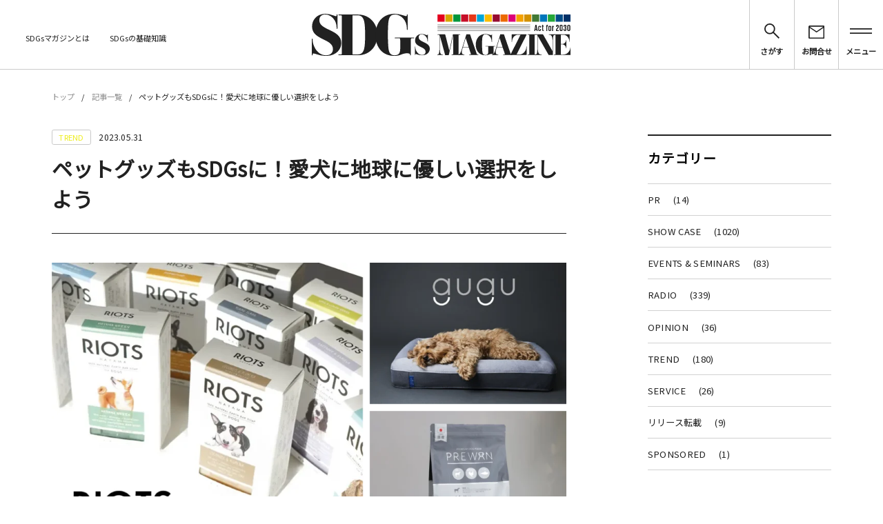

--- FILE ---
content_type: text/html; charset=UTF-8
request_url: https://sdgsmagazine.jp/2023/05/31/10046/
body_size: 28282
content:
<!doctype html><html lang="ja"><head><meta charset="utf-8"><link rel="preconnect" href="https://fonts.gstatic.com/" crossorigin /><meta name="viewport" content="width=device-width, initial-scale=1.0"><meta http-equiv="X-UA-Compatible" content="IE=edge"><title>ペットグッズもSDGsに！愛犬に地球に優しい選択をしよう | SDGs MAGAZINE</title><meta name='robots' content='max-image-preview:large' /><style>img:is([sizes="auto" i], [sizes^="auto," i]) { contain-intrinsic-size: 3000px 1500px }</style><link rel='preconnect' href='https://fonts.googleapis.com' /><link rel='preconnect' href='https://fonts.gstatic.com' /> <script type="text/javascript" id="wpp-js" src="https://sdgsmagazine.jp/wordpress/wp-content/plugins/wordpress-popular-posts/assets/js/wpp.min.js?ver=7.3.3" data-sampling="1" data-sampling-rate="90" data-api-url="https://sdgsmagazine.jp/wp-json/wordpress-popular-posts" data-post-id="10046" data-token="f24b8b4577" data-lang="0" data-debug="0"></script> <meta name="description" content="お家での時間が長くなってから、犬や猫をはじめとするペットを飼う家庭が一気に増えました。大切な命を家族として迎えいれ、健康に、そしてストレスフリーに過ごして欲しいという思いから、ペットグッズの需要が増え、そんな期待に応えてたくさんの便利なグッ"><link rel="canonical" href="https://sdgsmagazine.jp/2023/05/31/10046/"><meta property="og:locale" content="ja_JP"><meta property="og:type" content="article"><meta property="og:image" content="https://sdgsmagazine.jp/wordpress/wp-content/uploads/2023/05/9b1db505ccb93e250e89bc015390336c.png"><meta property="og:title" content="ペットグッズもSDGsに！愛犬に地球に優しい選択をしよう | SDGs MAGAZINE"><meta property="og:description" content="お家での時間が長くなってから、犬や猫をはじめとするペットを飼う家庭が一気に増えました。大切な命を家族として迎えいれ、健康に、そしてストレスフリーに過ごして欲しいという思いから、ペットグッズの需要が増え、そんな期待に応えてたくさんの便利なグッ"><meta property="og:url" content="https://sdgsmagazine.jp/2023/05/31/10046/"><meta property="og:site_name" content="SDGs MAGAZINE"><meta property="article:publisher" content="https://www.facebook.com/SDGs-Magazine-101261498291415/"><meta name="twitter:card" content="summary_large_image"><meta name="twitter:site" content="SDGsmagazine"> <script src="//www.googletagmanager.com/gtag/js?id=G-284J4ECVN2"  data-cfasync="false" data-wpfc-render="false" type="text/javascript" async></script> <script data-cfasync="false" data-wpfc-render="false" type="text/javascript">var mi_version = '9.6.1';
				var mi_track_user = true;
				var mi_no_track_reason = '';
								var MonsterInsightsDefaultLocations = {"page_location":"https:\/\/sdgsmagazine.jp\/2023\/05\/31\/10046\/"};
								if ( typeof MonsterInsightsPrivacyGuardFilter === 'function' ) {
					var MonsterInsightsLocations = (typeof MonsterInsightsExcludeQuery === 'object') ? MonsterInsightsPrivacyGuardFilter( MonsterInsightsExcludeQuery ) : MonsterInsightsPrivacyGuardFilter( MonsterInsightsDefaultLocations );
				} else {
					var MonsterInsightsLocations = (typeof MonsterInsightsExcludeQuery === 'object') ? MonsterInsightsExcludeQuery : MonsterInsightsDefaultLocations;
				}

								var disableStrs = [
										'ga-disable-G-284J4ECVN2',
									];

				/* Function to detect opted out users */
				function __gtagTrackerIsOptedOut() {
					for (var index = 0; index < disableStrs.length; index++) {
						if (document.cookie.indexOf(disableStrs[index] + '=true') > -1) {
							return true;
						}
					}

					return false;
				}

				/* Disable tracking if the opt-out cookie exists. */
				if (__gtagTrackerIsOptedOut()) {
					for (var index = 0; index < disableStrs.length; index++) {
						window[disableStrs[index]] = true;
					}
				}

				/* Opt-out function */
				function __gtagTrackerOptout() {
					for (var index = 0; index < disableStrs.length; index++) {
						document.cookie = disableStrs[index] + '=true; expires=Thu, 31 Dec 2099 23:59:59 UTC; path=/';
						window[disableStrs[index]] = true;
					}
				}

				if ('undefined' === typeof gaOptout) {
					function gaOptout() {
						__gtagTrackerOptout();
					}
				}
								window.dataLayer = window.dataLayer || [];

				window.MonsterInsightsDualTracker = {
					helpers: {},
					trackers: {},
				};
				if (mi_track_user) {
					function __gtagDataLayer() {
						dataLayer.push(arguments);
					}

					function __gtagTracker(type, name, parameters) {
						if (!parameters) {
							parameters = {};
						}

						if (parameters.send_to) {
							__gtagDataLayer.apply(null, arguments);
							return;
						}

						if (type === 'event') {
														parameters.send_to = monsterinsights_frontend.v4_id;
							var hookName = name;
							if (typeof parameters['event_category'] !== 'undefined') {
								hookName = parameters['event_category'] + ':' + name;
							}

							if (typeof MonsterInsightsDualTracker.trackers[hookName] !== 'undefined') {
								MonsterInsightsDualTracker.trackers[hookName](parameters);
							} else {
								__gtagDataLayer('event', name, parameters);
							}
							
						} else {
							__gtagDataLayer.apply(null, arguments);
						}
					}

					__gtagTracker('js', new Date());
					__gtagTracker('set', {
						'developer_id.dZGIzZG': true,
											});
					if ( MonsterInsightsLocations.page_location ) {
						__gtagTracker('set', MonsterInsightsLocations);
					}
										__gtagTracker('config', 'G-284J4ECVN2', {"forceSSL":"true","link_attribution":"true"} );
															window.gtag = __gtagTracker;										(function () {
						/* https://developers.google.com/analytics/devguides/collection/analyticsjs/ */
						/* ga and __gaTracker compatibility shim. */
						var noopfn = function () {
							return null;
						};
						var newtracker = function () {
							return new Tracker();
						};
						var Tracker = function () {
							return null;
						};
						var p = Tracker.prototype;
						p.get = noopfn;
						p.set = noopfn;
						p.send = function () {
							var args = Array.prototype.slice.call(arguments);
							args.unshift('send');
							__gaTracker.apply(null, args);
						};
						var __gaTracker = function () {
							var len = arguments.length;
							if (len === 0) {
								return;
							}
							var f = arguments[len - 1];
							if (typeof f !== 'object' || f === null || typeof f.hitCallback !== 'function') {
								if ('send' === arguments[0]) {
									var hitConverted, hitObject = false, action;
									if ('event' === arguments[1]) {
										if ('undefined' !== typeof arguments[3]) {
											hitObject = {
												'eventAction': arguments[3],
												'eventCategory': arguments[2],
												'eventLabel': arguments[4],
												'value': arguments[5] ? arguments[5] : 1,
											}
										}
									}
									if ('pageview' === arguments[1]) {
										if ('undefined' !== typeof arguments[2]) {
											hitObject = {
												'eventAction': 'page_view',
												'page_path': arguments[2],
											}
										}
									}
									if (typeof arguments[2] === 'object') {
										hitObject = arguments[2];
									}
									if (typeof arguments[5] === 'object') {
										Object.assign(hitObject, arguments[5]);
									}
									if ('undefined' !== typeof arguments[1].hitType) {
										hitObject = arguments[1];
										if ('pageview' === hitObject.hitType) {
											hitObject.eventAction = 'page_view';
										}
									}
									if (hitObject) {
										action = 'timing' === arguments[1].hitType ? 'timing_complete' : hitObject.eventAction;
										hitConverted = mapArgs(hitObject);
										__gtagTracker('event', action, hitConverted);
									}
								}
								return;
							}

							function mapArgs(args) {
								var arg, hit = {};
								var gaMap = {
									'eventCategory': 'event_category',
									'eventAction': 'event_action',
									'eventLabel': 'event_label',
									'eventValue': 'event_value',
									'nonInteraction': 'non_interaction',
									'timingCategory': 'event_category',
									'timingVar': 'name',
									'timingValue': 'value',
									'timingLabel': 'event_label',
									'page': 'page_path',
									'location': 'page_location',
									'title': 'page_title',
									'referrer' : 'page_referrer',
								};
								for (arg in args) {
																		if (!(!args.hasOwnProperty(arg) || !gaMap.hasOwnProperty(arg))) {
										hit[gaMap[arg]] = args[arg];
									} else {
										hit[arg] = args[arg];
									}
								}
								return hit;
							}

							try {
								f.hitCallback();
							} catch (ex) {
							}
						};
						__gaTracker.create = newtracker;
						__gaTracker.getByName = newtracker;
						__gaTracker.getAll = function () {
							return [];
						};
						__gaTracker.remove = noopfn;
						__gaTracker.loaded = true;
						window['__gaTracker'] = __gaTracker;
					})();
									} else {
										console.log("");
					(function () {
						function __gtagTracker() {
							return null;
						}

						window['__gtagTracker'] = __gtagTracker;
						window['gtag'] = __gtagTracker;
					})();
									}</script>  <script src="[data-uri]" defer></script><script data-optimized="1" src="https://sdgsmagazine.jp/wordpress/wp-content/plugins/litespeed-cache/assets/js/webfontloader.min.js" defer></script><link rel="preload" as="image" href="https://sdgsmagazine.jp/wordpress/wp-content/themes/SDGs/assets/img/index/header-logo.svg"><link rel="preload" as="image" href="https://sdgsmagazine.jp/wordpress/wp-content/uploads/2023/05/9b1db505ccb93e250e89bc015390336c.png.webp"><link rel="preload" as="image" href="https://sdgsmagazine.jp/wordpress/wp-content/themes/SDGs/assets/img/index/footer-logo.svg"><link data-optimized="1" rel='stylesheet' id='wp-block-library-css' href='https://sdgsmagazine.jp/wordpress/wp-content/litespeed/css/69f739a073999eeafa8e2b050051edf1.css?ver=258b5' type='text/css' media='all' /><style id='classic-theme-styles-inline-css' type='text/css'>/*! This file is auto-generated */
.wp-block-button__link{color:#fff;background-color:#32373c;border-radius:9999px;box-shadow:none;text-decoration:none;padding:calc(.667em + 2px) calc(1.333em + 2px);font-size:1.125em}.wp-block-file__button{background:#32373c;color:#fff;text-decoration:none}</style><style id='global-styles-inline-css' type='text/css'>:root{--wp--preset--aspect-ratio--square: 1;--wp--preset--aspect-ratio--4-3: 4/3;--wp--preset--aspect-ratio--3-4: 3/4;--wp--preset--aspect-ratio--3-2: 3/2;--wp--preset--aspect-ratio--2-3: 2/3;--wp--preset--aspect-ratio--16-9: 16/9;--wp--preset--aspect-ratio--9-16: 9/16;--wp--preset--color--black: #000000;--wp--preset--color--cyan-bluish-gray: #abb8c3;--wp--preset--color--white: #ffffff;--wp--preset--color--pale-pink: #f78da7;--wp--preset--color--vivid-red: #cf2e2e;--wp--preset--color--luminous-vivid-orange: #ff6900;--wp--preset--color--luminous-vivid-amber: #fcb900;--wp--preset--color--light-green-cyan: #7bdcb5;--wp--preset--color--vivid-green-cyan: #00d084;--wp--preset--color--pale-cyan-blue: #8ed1fc;--wp--preset--color--vivid-cyan-blue: #0693e3;--wp--preset--color--vivid-purple: #9b51e0;--wp--preset--gradient--vivid-cyan-blue-to-vivid-purple: linear-gradient(135deg,rgba(6,147,227,1) 0%,rgb(155,81,224) 100%);--wp--preset--gradient--light-green-cyan-to-vivid-green-cyan: linear-gradient(135deg,rgb(122,220,180) 0%,rgb(0,208,130) 100%);--wp--preset--gradient--luminous-vivid-amber-to-luminous-vivid-orange: linear-gradient(135deg,rgba(252,185,0,1) 0%,rgba(255,105,0,1) 100%);--wp--preset--gradient--luminous-vivid-orange-to-vivid-red: linear-gradient(135deg,rgba(255,105,0,1) 0%,rgb(207,46,46) 100%);--wp--preset--gradient--very-light-gray-to-cyan-bluish-gray: linear-gradient(135deg,rgb(238,238,238) 0%,rgb(169,184,195) 100%);--wp--preset--gradient--cool-to-warm-spectrum: linear-gradient(135deg,rgb(74,234,220) 0%,rgb(151,120,209) 20%,rgb(207,42,186) 40%,rgb(238,44,130) 60%,rgb(251,105,98) 80%,rgb(254,248,76) 100%);--wp--preset--gradient--blush-light-purple: linear-gradient(135deg,rgb(255,206,236) 0%,rgb(152,150,240) 100%);--wp--preset--gradient--blush-bordeaux: linear-gradient(135deg,rgb(254,205,165) 0%,rgb(254,45,45) 50%,rgb(107,0,62) 100%);--wp--preset--gradient--luminous-dusk: linear-gradient(135deg,rgb(255,203,112) 0%,rgb(199,81,192) 50%,rgb(65,88,208) 100%);--wp--preset--gradient--pale-ocean: linear-gradient(135deg,rgb(255,245,203) 0%,rgb(182,227,212) 50%,rgb(51,167,181) 100%);--wp--preset--gradient--electric-grass: linear-gradient(135deg,rgb(202,248,128) 0%,rgb(113,206,126) 100%);--wp--preset--gradient--midnight: linear-gradient(135deg,rgb(2,3,129) 0%,rgb(40,116,252) 100%);--wp--preset--font-size--small: 13px;--wp--preset--font-size--medium: 20px;--wp--preset--font-size--large: 36px;--wp--preset--font-size--x-large: 42px;--wp--preset--spacing--20: 0.44rem;--wp--preset--spacing--30: 0.67rem;--wp--preset--spacing--40: 1rem;--wp--preset--spacing--50: 1.5rem;--wp--preset--spacing--60: 2.25rem;--wp--preset--spacing--70: 3.38rem;--wp--preset--spacing--80: 5.06rem;--wp--preset--shadow--natural: 6px 6px 9px rgba(0, 0, 0, 0.2);--wp--preset--shadow--deep: 12px 12px 50px rgba(0, 0, 0, 0.4);--wp--preset--shadow--sharp: 6px 6px 0px rgba(0, 0, 0, 0.2);--wp--preset--shadow--outlined: 6px 6px 0px -3px rgba(255, 255, 255, 1), 6px 6px rgba(0, 0, 0, 1);--wp--preset--shadow--crisp: 6px 6px 0px rgba(0, 0, 0, 1);}:where(.is-layout-flex){gap: 0.5em;}:where(.is-layout-grid){gap: 0.5em;}body .is-layout-flex{display: flex;}.is-layout-flex{flex-wrap: wrap;align-items: center;}.is-layout-flex > :is(*, div){margin: 0;}body .is-layout-grid{display: grid;}.is-layout-grid > :is(*, div){margin: 0;}:where(.wp-block-columns.is-layout-flex){gap: 2em;}:where(.wp-block-columns.is-layout-grid){gap: 2em;}:where(.wp-block-post-template.is-layout-flex){gap: 1.25em;}:where(.wp-block-post-template.is-layout-grid){gap: 1.25em;}.has-black-color{color: var(--wp--preset--color--black) !important;}.has-cyan-bluish-gray-color{color: var(--wp--preset--color--cyan-bluish-gray) !important;}.has-white-color{color: var(--wp--preset--color--white) !important;}.has-pale-pink-color{color: var(--wp--preset--color--pale-pink) !important;}.has-vivid-red-color{color: var(--wp--preset--color--vivid-red) !important;}.has-luminous-vivid-orange-color{color: var(--wp--preset--color--luminous-vivid-orange) !important;}.has-luminous-vivid-amber-color{color: var(--wp--preset--color--luminous-vivid-amber) !important;}.has-light-green-cyan-color{color: var(--wp--preset--color--light-green-cyan) !important;}.has-vivid-green-cyan-color{color: var(--wp--preset--color--vivid-green-cyan) !important;}.has-pale-cyan-blue-color{color: var(--wp--preset--color--pale-cyan-blue) !important;}.has-vivid-cyan-blue-color{color: var(--wp--preset--color--vivid-cyan-blue) !important;}.has-vivid-purple-color{color: var(--wp--preset--color--vivid-purple) !important;}.has-black-background-color{background-color: var(--wp--preset--color--black) !important;}.has-cyan-bluish-gray-background-color{background-color: var(--wp--preset--color--cyan-bluish-gray) !important;}.has-white-background-color{background-color: var(--wp--preset--color--white) !important;}.has-pale-pink-background-color{background-color: var(--wp--preset--color--pale-pink) !important;}.has-vivid-red-background-color{background-color: var(--wp--preset--color--vivid-red) !important;}.has-luminous-vivid-orange-background-color{background-color: var(--wp--preset--color--luminous-vivid-orange) !important;}.has-luminous-vivid-amber-background-color{background-color: var(--wp--preset--color--luminous-vivid-amber) !important;}.has-light-green-cyan-background-color{background-color: var(--wp--preset--color--light-green-cyan) !important;}.has-vivid-green-cyan-background-color{background-color: var(--wp--preset--color--vivid-green-cyan) !important;}.has-pale-cyan-blue-background-color{background-color: var(--wp--preset--color--pale-cyan-blue) !important;}.has-vivid-cyan-blue-background-color{background-color: var(--wp--preset--color--vivid-cyan-blue) !important;}.has-vivid-purple-background-color{background-color: var(--wp--preset--color--vivid-purple) !important;}.has-black-border-color{border-color: var(--wp--preset--color--black) !important;}.has-cyan-bluish-gray-border-color{border-color: var(--wp--preset--color--cyan-bluish-gray) !important;}.has-white-border-color{border-color: var(--wp--preset--color--white) !important;}.has-pale-pink-border-color{border-color: var(--wp--preset--color--pale-pink) !important;}.has-vivid-red-border-color{border-color: var(--wp--preset--color--vivid-red) !important;}.has-luminous-vivid-orange-border-color{border-color: var(--wp--preset--color--luminous-vivid-orange) !important;}.has-luminous-vivid-amber-border-color{border-color: var(--wp--preset--color--luminous-vivid-amber) !important;}.has-light-green-cyan-border-color{border-color: var(--wp--preset--color--light-green-cyan) !important;}.has-vivid-green-cyan-border-color{border-color: var(--wp--preset--color--vivid-green-cyan) !important;}.has-pale-cyan-blue-border-color{border-color: var(--wp--preset--color--pale-cyan-blue) !important;}.has-vivid-cyan-blue-border-color{border-color: var(--wp--preset--color--vivid-cyan-blue) !important;}.has-vivid-purple-border-color{border-color: var(--wp--preset--color--vivid-purple) !important;}.has-vivid-cyan-blue-to-vivid-purple-gradient-background{background: var(--wp--preset--gradient--vivid-cyan-blue-to-vivid-purple) !important;}.has-light-green-cyan-to-vivid-green-cyan-gradient-background{background: var(--wp--preset--gradient--light-green-cyan-to-vivid-green-cyan) !important;}.has-luminous-vivid-amber-to-luminous-vivid-orange-gradient-background{background: var(--wp--preset--gradient--luminous-vivid-amber-to-luminous-vivid-orange) !important;}.has-luminous-vivid-orange-to-vivid-red-gradient-background{background: var(--wp--preset--gradient--luminous-vivid-orange-to-vivid-red) !important;}.has-very-light-gray-to-cyan-bluish-gray-gradient-background{background: var(--wp--preset--gradient--very-light-gray-to-cyan-bluish-gray) !important;}.has-cool-to-warm-spectrum-gradient-background{background: var(--wp--preset--gradient--cool-to-warm-spectrum) !important;}.has-blush-light-purple-gradient-background{background: var(--wp--preset--gradient--blush-light-purple) !important;}.has-blush-bordeaux-gradient-background{background: var(--wp--preset--gradient--blush-bordeaux) !important;}.has-luminous-dusk-gradient-background{background: var(--wp--preset--gradient--luminous-dusk) !important;}.has-pale-ocean-gradient-background{background: var(--wp--preset--gradient--pale-ocean) !important;}.has-electric-grass-gradient-background{background: var(--wp--preset--gradient--electric-grass) !important;}.has-midnight-gradient-background{background: var(--wp--preset--gradient--midnight) !important;}.has-small-font-size{font-size: var(--wp--preset--font-size--small) !important;}.has-medium-font-size{font-size: var(--wp--preset--font-size--medium) !important;}.has-large-font-size{font-size: var(--wp--preset--font-size--large) !important;}.has-x-large-font-size{font-size: var(--wp--preset--font-size--x-large) !important;}
:where(.wp-block-post-template.is-layout-flex){gap: 1.25em;}:where(.wp-block-post-template.is-layout-grid){gap: 1.25em;}
:where(.wp-block-columns.is-layout-flex){gap: 2em;}:where(.wp-block-columns.is-layout-grid){gap: 2em;}
:root :where(.wp-block-pullquote){font-size: 1.5em;line-height: 1.6;}</style><link data-optimized="1" rel='stylesheet' id='contact-form-7-css' href='https://sdgsmagazine.jp/wordpress/wp-content/litespeed/css/a554dde5bc26b8c79fdd10f8a2bda650.css?ver=55923' type='text/css' media='all' /><link data-optimized="1" rel='stylesheet' id='wordpress-popular-posts-css-css' href='https://sdgsmagazine.jp/wordpress/wp-content/litespeed/css/6d1bebc22f5de674beef6181beece5d0.css?ver=c1cee' type='text/css' media='all' /><link data-optimized="1" rel='stylesheet' id='sdgs-base-css' href='https://sdgsmagazine.jp/wordpress/wp-content/litespeed/css/518c5189c1828cb73e6e7ef46e9f528b.css?ver=18e2f' type='text/css' media='all' /><link data-optimized="1" rel='stylesheet' id='sdgs-lower-css' href='https://sdgsmagazine.jp/wordpress/wp-content/litespeed/css/3274cd90f2b966b4a11947dea6904135.css?ver=f08e8' type='text/css' media='all' /> <script type="text/javascript" src="https://sdgsmagazine.jp/wordpress/wp-content/plugins/google-analytics-for-wordpress/assets/js/frontend-gtag.min.js?ver=9.6.1" id="monsterinsights-frontend-script-js" data-wp-strategy="async" defer data-deferred="1"></script> <script data-cfasync="false" data-wpfc-render="false" type="text/javascript" id='monsterinsights-frontend-script-js-extra'>/*  */
var monsterinsights_frontend = {"js_events_tracking":"true","download_extensions":"doc,pdf,ppt,zip,xls,docx,pptx,xlsx","inbound_paths":"[{\"path\":\"\\\/go\\\/\",\"label\":\"affiliate\"},{\"path\":\"\\\/recommend\\\/\",\"label\":\"affiliate\"}]","home_url":"https:\/\/sdgsmagazine.jp","hash_tracking":"false","v4_id":"G-284J4ECVN2"};/*  */</script> <script type="text/javascript" src="https://sdgsmagazine.jp/wordpress/wp-includes/js/jquery/jquery.min.js?ver=3.7.1" id="jquery-core-js"></script> <script data-optimized="1" type="text/javascript" src="https://sdgsmagazine.jp/wordpress/wp-content/litespeed/js/a2e906ed97cfb7876052c26f7e1b6eab.js?ver=b9059" id="jquery-migrate-js" defer data-deferred="1"></script> <script data-optimized="1" type="text/javascript" src="https://sdgsmagazine.jp/wordpress/wp-content/litespeed/js/cbdc572c019e0bf732254fee49176e54.js?ver=64b32" id="jquery.scrolldepth-js" defer data-deferred="1"></script> <link rel='shortlink' href='https://sdgsmagazine.jp/?p=10046' /><link rel="alternate" title="oEmbed (JSON)" type="application/json+oembed" href="https://sdgsmagazine.jp/wp-json/oembed/1.0/embed?url=https%3A%2F%2Fsdgsmagazine.jp%2F2023%2F05%2F31%2F10046%2F" /><link rel="alternate" title="oEmbed (XML)" type="text/xml+oembed" href="https://sdgsmagazine.jp/wp-json/oembed/1.0/embed?url=https%3A%2F%2Fsdgsmagazine.jp%2F2023%2F05%2F31%2F10046%2F&#038;format=xml" /> <script src="[data-uri]" defer></script> <style id="wpp-loading-animation-styles">@-webkit-keyframes bgslide{from{background-position-x:0}to{background-position-x:-200%}}@keyframes bgslide{from{background-position-x:0}to{background-position-x:-200%}}.wpp-widget-block-placeholder,.wpp-shortcode-placeholder{margin:0 auto;width:60px;height:3px;background:#dd3737;background:linear-gradient(90deg,#dd3737 0%,#571313 10%,#dd3737 100%);background-size:200% auto;border-radius:3px;-webkit-animation:bgslide 1s infinite linear;animation:bgslide 1s infinite linear}</style><link rel="icon" href="https://sdgsmagazine.jp/wordpress/wp-content/uploads/2020/06/writer05-150x150.png" sizes="32x32" /><link rel="icon" href="https://sdgsmagazine.jp/wordpress/wp-content/uploads/2020/06/writer05-300x300.png" sizes="192x192" /><link rel="apple-touch-icon" href="https://sdgsmagazine.jp/wordpress/wp-content/uploads/2020/06/writer05-300x300.png" /><meta name="msapplication-TileImage" content="https://sdgsmagazine.jp/wordpress/wp-content/uploads/2020/06/writer05-300x300.png" /> <script>(function(w,d,s,l,i){w[l]=w[l]||[];w[l].push({'gtm.start':
new Date().getTime(),event:'gtm.js'});var f=d.getElementsByTagName(s)[0],
j=d.createElement(s),dl=l!='dataLayer'?'&l='+l:'';j.async=true;j.src=
'https://www.googletagmanager.com/gtm.js?id='+i+dl;f.parentNode.insertBefore(j,f);
})(window,document,'script','dataLayer','GTM-KJDJGWW');</script> <meta name="google-site-verification" content="pbiaQNZyZSxbTcTd8x8epygjeK0hbbyjlfVPV7cSIsU" /></head><body class="wp-singular post-template-default single single-post postid-10046 single-format-standard wp-theme-SDGs">
<noscript><iframe data-lazyloaded="1" src="about:blank" data-src="https://www.googletagmanager.com/ns.html?id=GTM-KJDJGWW"
height="0" width="0" style="display:none;visibility:hidden"></iframe><noscript><iframe src="https://www.googletagmanager.com/ns.html?id=GTM-KJDJGWW"
height="0" width="0" style="display:none;visibility:hidden"></iframe></noscript></noscript><header class="l-m-header"><div class="c-m-inner c-m-inner--wide"><div class="c-m-inner__content c-m-inner__content--expand"><div class="l-m-header__left"><ul class="c-m-list l-m-header__list"><li class="l-m-header__item"><a href="https://sdgsmagazine.jp/">ホーム</a></li><li class="l-m-header__item"><a href="https://sdgsmagazine.jp/about/">SDGsマガジンとは</a></li><li class="l-m-header__item"><a href="//sdgsmagazine.jp/_page/what.html">SDGsの基礎知識</a></li></ul></div><div class="l-m-header__center">
<a href="https://sdgsmagazine.jp/"><h1 class="l-m-header__logo">
<img src="https://sdgsmagazine.jp/wordpress/wp-content/themes/SDGs/assets/img/index/header-logo.svg" width="400" height="65" alt="SDGs MAGAZINE" fetchpriority="high" decoding="sync"></h1>
</a></div><div class="l-m-header__right"><nav class="c-m-menu"><ul class="c-m-menu__list"><li class="l-m-header__button js-m-menu01"><figure class="l-m-header__search">
<img src="https://sdgsmagazine.jp/wordpress/wp-content/themes/SDGs/assets/img/index/header-search.svg" width="24" height="24" alt="さがす"><figcaption>さがす</figcaption></figure></li><li class="l-m-header__button" onclick="location.href='https://sdgsmagazine.jp/contact/'"><figure class="l-m-header__contact">
<img src="https://sdgsmagazine.jp/wordpress/wp-content/themes/SDGs/assets/img/index/header-contact.svg" width="25" height="20" alt="お問合せ"><figcaption>お問合せ</figcaption></figure></li><li class="l-m-header__button js-m-menu02"><figure class="l-m-header__menu">
<img src="https://sdgsmagazine.jp/wordpress/wp-content/themes/SDGs/assets/img/index/header-menu.svg" width="34" height="9" alt="メニュー"><figcaption>メニュー</figcaption></figure></li></ul></nav></div></div></div></header><div class="l-m-header-dialog--search js-m-search-dialog"></div><div class="l-m-header-dialog--slim js-m-slim-dialog"></div><div class="l-m-header-dialog--menu js-m-menu-dialog"><ul class="l-m-header__menulist"><li class="l-m-header__menuitem"><a href="https://sdgsmagazine.jp/">ホーム</a></li><li class="l-m-header__menuitem"><a href="https://sdgsmagazine.jp/entry/">記事一覧</a></li><li class="l-m-header__menuitem"><a href="https://sdgsmagazine.jp/about/">私たちについて</a></li><li class="l-m-header__menuitem"><a href="//sdgsmagazine.jp/_page/what.html">SDGsの基礎知識</a></li><li class="l-m-header__menuitem"><a href="https://sdgsmagazine.jp/contact/">お問い合わせ</a></li><li class="l-m-header__menuitem">
<a href="https://twitter.com/SDGsmagazine" target="_blank">Twitter<figure class="l-m-header__external-link">
<img data-lazyloaded="1" src="[data-uri]" data-src="https://sdgsmagazine.jp/wordpress/wp-content/themes/SDGs/assets/img/index/footer-external-link.svg" width="10" height="10" alt="外部リンク"><noscript><img src="https://sdgsmagazine.jp/wordpress/wp-content/themes/SDGs/assets/img/index/footer-external-link.svg" width="10" height="10" alt="外部リンク"></noscript></figure>
</a><br>
<a href="https://www.instagram.com/sdgsmagazine.jp/" target="_blank">Instagram<figure class="l-m-header__external-link">
<img data-lazyloaded="1" src="[data-uri]" data-src="https://sdgsmagazine.jp/wordpress/wp-content/themes/SDGs/assets/img/index/footer-external-link.svg" width="10" height="10" alt="外部リンク"><noscript><img src="https://sdgsmagazine.jp/wordpress/wp-content/themes/SDGs/assets/img/index/footer-external-link.svg" width="10" height="10" alt="外部リンク"></noscript></figure>
</a><br>
<a href="https://www.facebook.com/SDGs-Magazine-101261498291415/" target="_blank">Facebook<figure class="l-m-header__external-link">
<img data-lazyloaded="1" src="[data-uri]" data-src="https://sdgsmagazine.jp/wordpress/wp-content/themes/SDGs/assets/img/index/footer-external-link.svg" width="10" height="10" alt="外部リンク"><noscript><img src="https://sdgsmagazine.jp/wordpress/wp-content/themes/SDGs/assets/img/index/footer-external-link.svg" width="10" height="10" alt="外部リンク"></noscript></figure>
</a></li></ul></div><main class="l-m-main"><div class="p-m-breadcrumb"><div class="c-m-inner"><div class="c-m-inner__content"><div class="p-m-breadcrumb__top"><ul class="p-m-breadcrumb__list"><li class="p-m-breadcrumb__item"><a href="https://sdgsmagazine.jp/">トップ</a></li><li class="p-m-breadcrumb__item"><a href="https://sdgsmagazine.jp/entry/">記事一覧</a></li><li class="p-m-breadcrumb__item">ペットグッズもSDGsに！愛犬に地球に優しい選択をしよう</li></ul></div></div></div></div><div class="l-m-column"><div class="c-m-inner"><div class="c-m-inner__content"><article class="l-m-article p-m-article"><div class="p-m-article__attr">
<span class="p-m-article__cat"  style="color: #eded1e;">TREND</span>
<time class="p-m-article__date" datetime="2023-05-31">2023.05.31</time></div><h1>ペットグッズもSDGsに！愛犬に地球に優しい選択をしよう</h1><hr class="p-m-article__hr">
<img src="https://sdgsmagazine.jp/wordpress/wp-content/uploads/2023/05/9b1db505ccb93e250e89bc015390336c.png.webp" alt="ペットグッズもSDGsに！愛犬に地球に優しい選択をしよう" loading="lazy" fetchpriority="high" decoding="sync"><div class="wp_content"><p>お家での時間が長くなってから、犬や猫をはじめとするペットを飼う家庭が一気に増えました。大切な命を家族として迎えいれ、健康に、そしてストレスフリーに過ごして欲しいという思いから、ペットグッズの需要が増え、そんな期待に応えてたくさんの便利なグッズが誕生しています。また、そのなかには、飼い主さんのいるペットだけでなく、世界中で恵まれない動物たちの保護活動をするブランドも多くあります。<br>SDGs MAGAZINEは今回、実際にペットを飼っているSDGs MAGAZINE 編集部ライターより、ペットがしあわせに暮らせるおすすめのグッズを紹介します。<br><br>まずは、ペットに欠かせないドッグフードから、<strong>とことんこだわったヒューマングレード品質のプレミアムドッグフード『PREWAN』</strong>について。毎日食べるからこそ、よりよいペットフード選びは重要です。ペットの健康状態は、毛並み、涙やけなど、様々なところに現れます。</p><figure class="wp-block-image size-full"><img data-lazyloaded="1" src="[data-uri]" fetchpriority="high" decoding="async" width="1000" height="685" data-src="https://sdgsmagazine.jp/wordpress/wp-content/uploads/2023/05/f03c2c1986b5034e9a9f20472357b657.png.webp" alt="" class="wp-image-10049" data-srcset="https://sdgsmagazine.jp/wordpress/wp-content/uploads/2023/05/f03c2c1986b5034e9a9f20472357b657.png.webp 1000w, https://sdgsmagazine.jp/wordpress/wp-content/uploads/2023/05/f03c2c1986b5034e9a9f20472357b657-300x206.png.webp 300w, https://sdgsmagazine.jp/wordpress/wp-content/uploads/2023/05/f03c2c1986b5034e9a9f20472357b657-768x526.png.webp 768w" data-sizes="(max-width: 1000px) 100vw, 1000px" /><noscript><img fetchpriority="high" decoding="async" width="1000" height="685" src="https://sdgsmagazine.jp/wordpress/wp-content/uploads/2023/05/f03c2c1986b5034e9a9f20472357b657.png.webp" alt="" class="wp-image-10049" srcset="https://sdgsmagazine.jp/wordpress/wp-content/uploads/2023/05/f03c2c1986b5034e9a9f20472357b657.png.webp 1000w, https://sdgsmagazine.jp/wordpress/wp-content/uploads/2023/05/f03c2c1986b5034e9a9f20472357b657-300x206.png.webp 300w, https://sdgsmagazine.jp/wordpress/wp-content/uploads/2023/05/f03c2c1986b5034e9a9f20472357b657-768x526.png.webp 768w" sizes="(max-width: 1000px) 100vw, 1000px" /></noscript></figure><p>筆者のおすすめは、人間向けの食品と同じ衛生基準・管理基準で作られたヒューマングレード品質のペットフード『PREWAN』。主原料は全て国産素材を使用し、このペットフードと水だけでワンちゃんの健康が維持できるよう栄養素がバランスよく含まれている「総合栄養食」であることも証明されています。その中身は、免疫力の維持をサポートする馬肉、タンパク質が豊富でヘルシーな鶏ささみ、ビタミンB群が豊富で健康維持に欠かせない食材の鶏レバー、オメガ3脂肪酸であるDHA、EPAを豊富に含んだマグロ、腸内フローラを整えることで皮膚の健康維持や目元をきれいに保つことが期待できる乳酸菌など、どれも日本国内産でこだわった厳選素材を使用しています。また、PREWANはそんなこだわりだけでなく、動物の殺処分においても重きを置いて、対策に向けて活動しています。その一環として、『PREWAN』の売り上げの一部は、動物愛護団体へ寄付され、一度だけではない継続した支援を行なっています。<br>愛犬の健康をサポートしながら、購入することで動物のサポートができるペットフード。世の中のかけがえのないいのちのサポートにもなるペットフードです。</p><p>二つ目におすすめしたいのは、<strong>睡眠の会社、gugu sleepが手がけた犬を快適な眠りに導く犬用ベッド。</strong>人と同じくノンレム睡眠を交互に繰り返しており、健康に大きく関与していると言われています。また、人間と違う点としては、一度に何度も眠ったり起きたりするという点で、あちこちに移動しながら、気持ちよく眠られる場所を探してうたた寝しています。これは、いわゆる多相性睡眠と呼ばれており、気持ちよく眠れる場所を用意してあげることがより重要と言われています。</p><figure class="wp-block-image size-full"><img data-lazyloaded="1" src="[data-uri]" decoding="async" width="970" height="600" data-src="https://sdgsmagazine.jp/wordpress/wp-content/uploads/2023/05/008039c9-2a5f-4ae5-9aac-aeeb68be69cd.__CR00970600_PT0_SX970_V1___.png.webp" alt="" class="wp-image-10047" data-srcset="https://sdgsmagazine.jp/wordpress/wp-content/uploads/2023/05/008039c9-2a5f-4ae5-9aac-aeeb68be69cd.__CR00970600_PT0_SX970_V1___.png.webp 970w, https://sdgsmagazine.jp/wordpress/wp-content/uploads/2023/05/008039c9-2a5f-4ae5-9aac-aeeb68be69cd.__CR00970600_PT0_SX970_V1___-300x186.png.webp 300w, https://sdgsmagazine.jp/wordpress/wp-content/uploads/2023/05/008039c9-2a5f-4ae5-9aac-aeeb68be69cd.__CR00970600_PT0_SX970_V1___-768x475.png.webp 768w" data-sizes="(max-width: 970px) 100vw, 970px" /><noscript><img decoding="async" width="970" height="600" src="https://sdgsmagazine.jp/wordpress/wp-content/uploads/2023/05/008039c9-2a5f-4ae5-9aac-aeeb68be69cd.__CR00970600_PT0_SX970_V1___.png.webp" alt="" class="wp-image-10047" srcset="https://sdgsmagazine.jp/wordpress/wp-content/uploads/2023/05/008039c9-2a5f-4ae5-9aac-aeeb68be69cd.__CR00970600_PT0_SX970_V1___.png.webp 970w, https://sdgsmagazine.jp/wordpress/wp-content/uploads/2023/05/008039c9-2a5f-4ae5-9aac-aeeb68be69cd.__CR00970600_PT0_SX970_V1___-300x186.png.webp 300w, https://sdgsmagazine.jp/wordpress/wp-content/uploads/2023/05/008039c9-2a5f-4ae5-9aac-aeeb68be69cd.__CR00970600_PT0_SX970_V1___-768x475.png.webp 768w" sizes="(max-width: 970px) 100vw, 970px" /></noscript></figure><p>今回ご紹介したいこのgugu ドニーは、人間とは違って寝返りを打たないワンちゃんのために、フィットして沈み込む低反発フォーム、しっかり体を支えてあげる高反発フォームが二層になっており、ワンちゃんの足腰、関節に優しくアプローチします。サイズも4タイプあることから、全年齢のあらゆる犬種のワンちゃんが負担なく心地よい睡眠を取れるように熟考されたマットレスとなっています。また、カバーは取り外して洗えるため、汚してしまっても大丈夫。飼い主さんにとっても便利に使っていただけます。我が家のわんちゃんも、いつもこのベットでお昼寝していますが、とても心地よさそう。季節問わず使用できるのもおすすめポイントです。<br><br>三つ目におすすめしたいのは、<strong>犬用の固形石鹸、「RIOTS」</strong>。<strong>日本ではペットケア商品の成分表記義務がないことをご存知でしょうか？理由は、人間とは違って薬事法で雑貨扱いとなるから</strong>なのですが、メーカーの任意で成分を記載できるため、ペットにとってよくない成分は隠して、いい成分だけを表示することもできてしまいます。詳細を見ても成分すべてがわからないなんて、不安を抱く飼い主さんも多いのではないでしょうか？</p><figure class="wp-block-image size-full is-resized"><img data-lazyloaded="1" src="[data-uri]" decoding="async" data-src="https://sdgsmagazine.jp/wordpress/wp-content/uploads/2023/05/117483-4-5b5071678e0d118cb07908bbff6ef864-709x709-1.webp" alt="" class="wp-image-10051" width="709" height="709" data-srcset="https://sdgsmagazine.jp/wordpress/wp-content/uploads/2023/05/117483-4-5b5071678e0d118cb07908bbff6ef864-709x709-1.webp 709w, https://sdgsmagazine.jp/wordpress/wp-content/uploads/2023/05/117483-4-5b5071678e0d118cb07908bbff6ef864-709x709-1-300x300.webp 300w, https://sdgsmagazine.jp/wordpress/wp-content/uploads/2023/05/117483-4-5b5071678e0d118cb07908bbff6ef864-709x709-1-150x150.webp 150w" data-sizes="(max-width: 709px) 100vw, 709px" /><noscript><img decoding="async" src="https://sdgsmagazine.jp/wordpress/wp-content/uploads/2023/05/117483-4-5b5071678e0d118cb07908bbff6ef864-709x709-1.webp" alt="" class="wp-image-10051" width="709" height="709" srcset="https://sdgsmagazine.jp/wordpress/wp-content/uploads/2023/05/117483-4-5b5071678e0d118cb07908bbff6ef864-709x709-1.webp 709w, https://sdgsmagazine.jp/wordpress/wp-content/uploads/2023/05/117483-4-5b5071678e0d118cb07908bbff6ef864-709x709-1-300x300.webp 300w, https://sdgsmagazine.jp/wordpress/wp-content/uploads/2023/05/117483-4-5b5071678e0d118cb07908bbff6ef864-709x709-1-150x150.webp 150w" sizes="(max-width: 709px) 100vw, 709px" /></noscript></figure><p>このRIOTSでは、そんな飼い主さんの心配を拭うべく、製品に配合された全成分を表記し、100%ハンドメイドの安心安全な石鹸作りを行っています。愛するペットのためにペットにとって安心安全な成分を使うことをモットーに、ココナッツオイル、イランイラン油、ヒアルロン酸、アロエ、ローマカミツレ花など贅沢な有効成分を使用しており、天然由来成分の香りと色素で、全12種類の香りのバリエーションがあります。<br>低刺激のため、皮膚トラブルがあるペットにもおすすめ。また、余分な皮脂や汚れを落とし、皮膚だけではなく、被毛を保護する作用もあるため、肌には潤いを、毛は艶やかな強い毛になるよう、サポートしてくれます。<br>100%天然由来の成分で作られていることは、そんなペットへのメリットだけではなく、地球環境にも優しい特徴です。固形石鹸のため、長持ちして経済的、またボトルも使用しないため、ペットボトルなどは一切使用しません。排水された石鹸カスが微生物の餌にもなるため、生態系のサイクルを守り、愛犬だけではなく、地球の生命にもやさしいことが明らかとなっています。<br><br>いかがでしたでしょうか？<br>今回はドッグフード、ベッド、全身用石鹸の3つのジャンルのおすすめを紹介しました。ペットグッズ、およびペットフードの一つ一つの選択次第で、愛犬はもちろん、地球や他の生命にも優しいアクションを起こすこともできます。ぜひ、皆さんも試してみてください。</p></div><div class="free_content"></div><div class="p-m-article__author"><figure class="p-m-article__logo">
<img data-lazyloaded="1" src="[data-uri]" alt='アバター画像' data-src='https://sdgsmagazine.jp/wordpress/wp-content/uploads/2020/06/writer05.png.webp' data-srcset='https://sdgsmagazine.jp/wordpress/wp-content/uploads/2020/06/writer05.png.webp 2x' class='avatar avatar-400 photo' height='400' width='400' decoding='async'/><noscript><img alt='アバター画像' src='https://sdgsmagazine.jp/wordpress/wp-content/uploads/2020/06/writer05.png.webp' srcset='https://sdgsmagazine.jp/wordpress/wp-content/uploads/2020/06/writer05.png.webp 2x' class='avatar avatar-400 photo' height='400' width='400' decoding='async'/></noscript></figure><div class="p-m-article__author-caption">
<strong>SDGs MAGAZINE</strong><p></p></div></div><div class="p-m-article__share">
<strong>この記事のシェアをする</strong><ul class="p-m-article__sns"><li class="p-m-article__way"><a href="https://twitter.com/intent/tweet?url=https%3A%2F%2Fsdgsmagazine.jp%2F2023%2F05%2F31%2F10046%2F&text=%E3%83%9A%E3%83%83%E3%83%88%E3%82%B0%E3%83%83%E3%82%BA%E3%82%82SDGs%E3%81%AB%EF%BC%81%E6%84%9B%E7%8A%AC%E3%81%AB%E5%9C%B0%E7%90%83%E3%81%AB%E5%84%AA%E3%81%97%E3%81%84%E9%81%B8%E6%8A%9E%E3%82%92%E3%81%97%E3%82%88%E3%81%86%0D%0A" target="_blank">X(Twitter)</a></li><li class="p-m-article__way"><a href="https://www.facebook.com/sharer/sharer.php?u=https%3A%2F%2Fsdgsmagazine.jp%2F2023%2F05%2F31%2F10046%2F" target="_blank">Facebook</a></li><li class="p-m-article__way"><a href="https://social-plugins.line.me/lineit/share?url=https%3A%2F%2Fsdgsmagazine.jp%2F2023%2F05%2F31%2F10046%2F" target="_blank">LINE</a></li><li class="p-m-article__way"><span class="urlCopy"></span></li></ul></div></article><aside class="l-m-aside p-m-aside"><strong>カテゴリー</strong><ul class="p-m-aside__cat"><li class="p-m-aside__item"><a href="https://sdgsmagazine.jp/category/pr/">PR<span class="count">(14)</span></a></li><li class="p-m-aside__item"><a href="https://sdgsmagazine.jp/category/show-case/">SHOW CASE<span class="count">(1020)</span></a></li><li class="p-m-aside__item"><a href="https://sdgsmagazine.jp/category/events-and-seminars/">EVENTS &amp; SEMINARS<span class="count">(83)</span></a></li><li class="p-m-aside__item"><a href="https://sdgsmagazine.jp/category/radio/">RADIO<span class="count">(339)</span></a></li><li class="p-m-aside__item"><a href="https://sdgsmagazine.jp/category/opinion/">OPINION<span class="count">(36)</span></a></li><li class="p-m-aside__item"><a href="https://sdgsmagazine.jp/category/trend/">TREND<span class="count">(180)</span></a></li><li class="p-m-aside__item"><a href="https://sdgsmagazine.jp/category/show-case/service/">SERVICE<span class="count">(26)</span></a></li><li class="p-m-aside__item"><a href="https://sdgsmagazine.jp/category/prtimes/">リリース転載<span class="count">(9)</span></a></li><li class="p-m-aside__item"><a href="https://sdgsmagazine.jp/category/sponsored/">SPONSORED<span class="count">(1)</span></a></li></ul><strong>よく読まれている記事</strong><ul class="p-m-aside__list"><li class="p-m-aside__item p-m-aside__item--ny"><a href="https://sdgsmagazine.jp/2023/06/27/10295/"><figure class="p-m-aside__thumb">
<span class="blur" style="background-image: url('https://sdgsmagazine.jp/wordpress/wp-content/uploads/2023/06/6WnYF7xu9aSpIVW1687916943_1687916963.jpg.webp')"></span>
<img data-lazyloaded="1" src="[data-uri]" width="1000" height="667" data-src="https://sdgsmagazine.jp/wordpress/wp-content/uploads/2023/06/6WnYF7xu9aSpIVW1687916943_1687916963.jpg.webp" alt="あなたのペットは大丈夫？外来種が及ぼす影響と生物多様性を考える" loading="lazy"><noscript><img width="1000" height="667" src="https://sdgsmagazine.jp/wordpress/wp-content/uploads/2023/06/6WnYF7xu9aSpIVW1687916943_1687916963.jpg.webp" alt="あなたのペットは大丈夫？外来種が及ぼす影響と生物多様性を考える" loading="lazy"></noscript></figure>
<span class="p-m-aside__caption">
2023.06.27
<strong class="p-m-aside__title">あなたのペットは大丈夫？外来種が及ぼす影響と生物多様性を考える</strong><ul class="p-m-aside__tags"><li class="p-m-aside__tag" style="color: #eded1e">TREND</li></ul>
</span>
</a></li><li class="p-m-aside__item p-m-aside__item--ny"><a href="https://sdgsmagazine.jp/2022/01/21/4711/"><figure class="p-m-aside__thumb">
<span class="blur" style="background-image: url('https://sdgsmagazine.jp/wordpress/wp-content/uploads/2022/01/fc6927a4cd7fc6f068de9eb5d3ae4aff.jpg.webp')"></span>
<img data-lazyloaded="1" src="[data-uri]" width="1000" height="633" data-src="https://sdgsmagazine.jp/wordpress/wp-content/uploads/2022/01/fc6927a4cd7fc6f068de9eb5d3ae4aff.jpg.webp" alt="年間2兆円のたばこ税はどこへ？意外と知られていないその使い道とは" loading="lazy"><noscript><img width="1000" height="633" src="https://sdgsmagazine.jp/wordpress/wp-content/uploads/2022/01/fc6927a4cd7fc6f068de9eb5d3ae4aff.jpg.webp" alt="年間2兆円のたばこ税はどこへ？意外と知られていないその使い道とは" loading="lazy"></noscript></figure>
<span class="p-m-aside__caption">
2022.01.21
<strong class="p-m-aside__title">年間2兆円のたばこ税はどこへ？意外と知られていないその使い道とは</strong><ul class="p-m-aside__tags"><li class="p-m-aside__tag" style="color: #0a96d9">SHOW CASE</li></ul>
</span>
</a></li><li class="p-m-aside__item p-m-aside__item--ny"><a href="https://sdgsmagazine.jp/2021/06/10/1825/"><figure class="p-m-aside__thumb">
<span class="blur" style="background-image: url('https://sdgsmagazine.jp/wordpress/wp-content/uploads/2021/06/8a6a5781ccaba672502e6f225d142ea7.jpg.webp')"></span>
<img data-lazyloaded="1" src="[data-uri]" width="980" height="686" data-src="https://sdgsmagazine.jp/wordpress/wp-content/uploads/2021/06/8a6a5781ccaba672502e6f225d142ea7.jpg.webp" alt="ゴミの最終処分場の寿命はあと20年" loading="lazy"><noscript><img width="980" height="686" src="https://sdgsmagazine.jp/wordpress/wp-content/uploads/2021/06/8a6a5781ccaba672502e6f225d142ea7.jpg.webp" alt="ゴミの最終処分場の寿命はあと20年" loading="lazy"></noscript></figure>
<span class="p-m-aside__caption">
2021.06.10
<strong class="p-m-aside__title">ゴミの最終処分場の寿命はあと20年</strong><ul class="p-m-aside__tags"><li class="p-m-aside__tag" style="color: #eded1e">TREND</li></ul>
</span>
</a></li></ul>
<strong>関連する記事</strong><ul class="p-m-aside__list"><li class="p-m-aside__item p-m-aside__item--ny">
<a href="https://sdgsmagazine.jp/2026/01/31/18207/"><figure class="p-m-aside__thumb">
<span class="blur" style="background-image: url('https://sdgsmagazine.jp/wordpress/wp-content/uploads/2026/01/43838b4c9c1a416a53206e75ca95b7eb.jpg.webp')"></span>
<img data-lazyloaded="1" src="[data-uri]" width="1000" height="667" data-src="https://sdgsmagazine.jp/wordpress/wp-content/uploads/2026/01/43838b4c9c1a416a53206e75ca95b7eb.jpg.webp" alt="世界に誇る「食・観光・伝統」が集う秋田県持続可能な地域づくりに向けた県の取組とは" loading="lazy"><noscript><img width="1000" height="667" src="https://sdgsmagazine.jp/wordpress/wp-content/uploads/2026/01/43838b4c9c1a416a53206e75ca95b7eb.jpg.webp" alt="世界に誇る「食・観光・伝統」が集う秋田県持続可能な地域づくりに向けた県の取組とは" loading="lazy"></noscript></figure>
<span class="p-m-aside__caption"><time class="p-m-aside__date" datetime="2026-01-31">2026.01.31</time><strong class="p-m-aside__title">世界に誇る「食・観光・伝統」が集う秋田県持続可能な地域づくりに向けた県の取組とは</strong><ul class="p-m-aside__tags"><li class="p-m-aside__tag"  style="color: #0a96d9;">SHOW CASE</li></ul>
</span></a></li><li class="p-m-aside__item p-m-aside__item--ny">
<a href="https://sdgsmagazine.jp/2026/01/31/18159/"><figure class="p-m-aside__thumb">
<span class="blur" style="background-image: url('https://sdgsmagazine.jp/wordpress/wp-content/uploads/2026/01/01.png.webp')"></span>
<img data-lazyloaded="1" src="[data-uri]" width="1000" height="616" data-src="https://sdgsmagazine.jp/wordpress/wp-content/uploads/2026/01/01.png.webp" alt="壊さず創る リノベ時代！CO₂削減・長寿命・再生素材で 新しい都市へ建築の未来が動き出す展示会「ジャパンビルド」とは？" loading="lazy"><noscript><img width="1000" height="616" src="https://sdgsmagazine.jp/wordpress/wp-content/uploads/2026/01/01.png.webp" alt="壊さず創る リノベ時代！CO₂削減・長寿命・再生素材で 新しい都市へ建築の未来が動き出す展示会「ジャパンビルド」とは？" loading="lazy"></noscript></figure>
<span class="p-m-aside__caption"><time class="p-m-aside__date" datetime="2026-01-31">2026.01.31</time><strong class="p-m-aside__title">壊さず創る リノベ時代！CO₂削減・長寿命・再生素材で 新しい都市へ建築の未来が動き出す展示会「ジャパンビルド」とは？</strong><ul class="p-m-aside__tags"><li class="p-m-aside__tag"  style="color: #0a96d9;">SHOW CASE</li></ul>
</span></a></li><li class="p-m-aside__item p-m-aside__item--ny">
<a href="https://sdgsmagazine.jp/2026/01/31/18121/"><figure class="p-m-aside__thumb">
<span class="blur" style="background-image: url('https://sdgsmagazine.jp/wordpress/wp-content/uploads/2026/01/d5040b82cd3547823deeac132533460b.jpg.webp')"></span>
<img data-lazyloaded="1" src="[data-uri]" width="980" height="686" data-src="https://sdgsmagazine.jp/wordpress/wp-content/uploads/2026/01/d5040b82cd3547823deeac132533460b.jpg.webp" alt="多彩な事業で武道の魅力を発信する、東京武道館の挑戦と、武道ツーリズムが創る持続可能な交流" loading="lazy"><noscript><img width="980" height="686" src="https://sdgsmagazine.jp/wordpress/wp-content/uploads/2026/01/d5040b82cd3547823deeac132533460b.jpg.webp" alt="多彩な事業で武道の魅力を発信する、東京武道館の挑戦と、武道ツーリズムが創る持続可能な交流" loading="lazy"></noscript></figure>
<span class="p-m-aside__caption"><time class="p-m-aside__date" datetime="2026-01-31">2026.01.31</time><strong class="p-m-aside__title">多彩な事業で武道の魅力を発信する、東京武道館の挑戦と、武道ツーリズムが創る持続可能な交流</strong><ul class="p-m-aside__tags"><li class="p-m-aside__tag"  style="color: #0a96d9;">SHOW CASE</li></ul>
</span></a></li><li class="p-m-aside__item p-m-aside__item--ny">
<a href="https://sdgsmagazine.jp/2026/01/30/18162/"><figure class="p-m-aside__thumb">
<span class="blur" style="background-image: url('https://sdgsmagazine.jp/wordpress/wp-content/uploads/2023/06/1-1.jpg.webp')"></span>
<img data-lazyloaded="1" src="[data-uri]" width="1000" height="625" data-src="https://sdgsmagazine.jp/wordpress/wp-content/uploads/2023/06/1-1.jpg.webp" alt="＜告知＞カカオの新しい可能性！明治『ひらけ、カカオ』プロジェクトが挑む、カカオハスクの驚きのアップサイクル  2/1（日）放送" loading="lazy"><noscript><img width="1000" height="625" src="https://sdgsmagazine.jp/wordpress/wp-content/uploads/2023/06/1-1.jpg.webp" alt="＜告知＞カカオの新しい可能性！明治『ひらけ、カカオ』プロジェクトが挑む、カカオハスクの驚きのアップサイクル  2/1（日）放送" loading="lazy"></noscript></figure>
<span class="p-m-aside__caption"><time class="p-m-aside__date" datetime="2026-01-30">2026.01.30</time><strong class="p-m-aside__title">＜告知＞カカオの新しい可能性！明治『ひらけ、カカオ』プロジェクトが挑む、カカオハスクの驚きのアップサイクル  2/1（日）放送</strong><ul class="p-m-aside__tags"><li class="p-m-aside__tag"  style="color: #de1266;">RADIO</li></ul>
</span></a></li><li class="p-m-aside__item p-m-aside__item--ny">
<a href="https://sdgsmagazine.jp/2026/01/30/18182/"><figure class="p-m-aside__thumb">
<span class="blur" style="background-image: url('https://sdgsmagazine.jp/wordpress/wp-content/uploads/2026/01/cb42e3e3bad538bcf7dcd79c77578024.jpg.webp')"></span>
<img data-lazyloaded="1" src="[data-uri]" width="1000" height="708" data-src="https://sdgsmagazine.jp/wordpress/wp-content/uploads/2026/01/cb42e3e3bad538bcf7dcd79c77578024.jpg.webp" alt="文化と人が混ざり合う、「原宿セントラル食堂」" loading="lazy"><noscript><img width="1000" height="708" src="https://sdgsmagazine.jp/wordpress/wp-content/uploads/2026/01/cb42e3e3bad538bcf7dcd79c77578024.jpg.webp" alt="文化と人が混ざり合う、「原宿セントラル食堂」" loading="lazy"></noscript></figure>
<span class="p-m-aside__caption"><time class="p-m-aside__date" datetime="2026-01-30">2026.01.30</time><strong class="p-m-aside__title">文化と人が混ざり合う、「原宿セントラル食堂」</strong><ul class="p-m-aside__tags"><li class="p-m-aside__tag"  style="color: #0a96d9;">SHOW CASE</li></ul>
</span></a></li><li class="p-m-aside__item p-m-aside__item--ny">
<a href="https://sdgsmagazine.jp/2026/01/30/18174/"><figure class="p-m-aside__thumb">
<span class="blur" style="background-image: url('https://sdgsmagazine.jp/wordpress/wp-content/uploads/2026/01/05d31482c3e30c82ccc4030a236fb622.jpg.webp')"></span>
<img data-lazyloaded="1" src="[data-uri]" width="904" height="404" data-src="https://sdgsmagazine.jp/wordpress/wp-content/uploads/2026/01/05d31482c3e30c82ccc4030a236fb622.jpg.webp" alt="HERALBONY Art Prize受賞作品がアトレを巡回！　　『つながる風景展』開催" loading="lazy"><noscript><img width="904" height="404" src="https://sdgsmagazine.jp/wordpress/wp-content/uploads/2026/01/05d31482c3e30c82ccc4030a236fb622.jpg.webp" alt="HERALBONY Art Prize受賞作品がアトレを巡回！　　『つながる風景展』開催" loading="lazy"></noscript></figure>
<span class="p-m-aside__caption"><time class="p-m-aside__date" datetime="2026-01-30">2026.01.30</time><strong class="p-m-aside__title">HERALBONY Art Prize受賞作品がアトレを巡回！　　『つながる風景展』開催</strong><ul class="p-m-aside__tags"><li class="p-m-aside__tag"  style="color: #0a96d9;">SHOW CASE</li></ul>
</span></a></li><li class="p-m-aside__item p-m-aside__item--ny">
<a href="https://sdgsmagazine.jp/2026/01/29/18144/"><figure class="p-m-aside__thumb">
<span class="blur" style="background-image: url('https://sdgsmagazine.jp/wordpress/wp-content/uploads/2026/01/b4206aed3026360b5686ea80f8bf414b.jpg.webp')"></span>
<img data-lazyloaded="1" src="[data-uri]" width="1000" height="667" data-src="https://sdgsmagazine.jp/wordpress/wp-content/uploads/2026/01/b4206aed3026360b5686ea80f8bf414b.jpg.webp" alt="「美味しい」の先にある未来。ザ・リッツ・カールトン東京が贈る、2026年バレンタイン。" loading="lazy"><noscript><img width="1000" height="667" src="https://sdgsmagazine.jp/wordpress/wp-content/uploads/2026/01/b4206aed3026360b5686ea80f8bf414b.jpg.webp" alt="「美味しい」の先にある未来。ザ・リッツ・カールトン東京が贈る、2026年バレンタイン。" loading="lazy"></noscript></figure>
<span class="p-m-aside__caption"><time class="p-m-aside__date" datetime="2026-01-29">2026.01.29</time><strong class="p-m-aside__title">「美味しい」の先にある未来。ザ・リッツ・カールトン東京が贈る、2026年バレンタイン。</strong><ul class="p-m-aside__tags"><li class="p-m-aside__tag"  style="color: #0a96d9;">SHOW CASE</li></ul>
</span></a></li><li class="p-m-aside__item p-m-aside__item--ny">
<a href="https://sdgsmagazine.jp/2026/01/29/18061/"><figure class="p-m-aside__thumb">
<span class="blur" style="background-image: url('https://sdgsmagazine.jp/wordpress/wp-content/uploads/2026/01/IMG_3610-1.jpg.webp')"></span>
<img data-lazyloaded="1" src="[data-uri]" width="1000" height="667" data-src="https://sdgsmagazine.jp/wordpress/wp-content/uploads/2026/01/IMG_3610-1.jpg.webp" alt="寒い季節の体調はフィッシュオイルで整える｜食事から始める健康習慣" loading="lazy"><noscript><img width="1000" height="667" src="https://sdgsmagazine.jp/wordpress/wp-content/uploads/2026/01/IMG_3610-1.jpg.webp" alt="寒い季節の体調はフィッシュオイルで整える｜食事から始める健康習慣" loading="lazy"></noscript></figure>
<span class="p-m-aside__caption"><time class="p-m-aside__date" datetime="2026-01-29">2026.01.29</time><strong class="p-m-aside__title">寒い季節の体調はフィッシュオイルで整える｜食事から始める健康習慣</strong><ul class="p-m-aside__tags"><li class="p-m-aside__tag"  style="color: #0a96d9;">SHOW CASE</li></ul>
</span></a></li></ul></aside></div></div></div><div class="p-m-categories"><div class="c-m-inner"><div class="c-m-inner__content"><div class="p-m-categories__top"><h2 class="p-m-categories__h2">同じカテゴリーの記事</h2><a href="https://sdgsmagazine.jp/2023/10/16/10767/" class="p-m-categories__card"><figure class="p-m-categories__thumb">
<img data-lazyloaded="1" src="[data-uri]" width="1000" height="667" data-src="https://sdgsmagazine.jp/wordpress/wp-content/uploads/2023/10/0a88ef2f-8363-4f02-95ca-04fc5f9721bb-x2.png.webp" alt="ずっと我慢していくの？負の連鎖を生む毒親の特徴と子どもに与える影響" loading="lazy"><noscript><img width="1000" height="667" src="https://sdgsmagazine.jp/wordpress/wp-content/uploads/2023/10/0a88ef2f-8363-4f02-95ca-04fc5f9721bb-x2.png.webp" alt="ずっと我慢していくの？負の連鎖を生む毒親の特徴と子どもに与える影響" loading="lazy"></noscript></figure><div><ul class="p-m-categories__tags"><li class="p-m-categories__tag"  style="color: #eded1e;">TREND</li></ul>
<time class="p-m-categories__date" datetime="2023-10-16">2023.10.16</time><strong class="p-m-categories__title">ずっと我慢していくの？負の連鎖を生む毒親の特徴と子どもに与える影響</strong></div>
</a>
<a href="https://sdgsmagazine.jp/2023/09/14/10668/" class="p-m-categories__card"><figure class="p-m-categories__thumb">
<img data-lazyloaded="1" src="[data-uri]" width="640" height="480" data-src="https://sdgsmagazine.jp/wordpress/wp-content/uploads/2023/09/IMG_4244.jpg.webp" alt="体外受精で生まれた子どもは11人に一人。お金のことで諦める必要はない？" loading="lazy"><noscript><img width="640" height="480" src="https://sdgsmagazine.jp/wordpress/wp-content/uploads/2023/09/IMG_4244.jpg.webp" alt="体外受精で生まれた子どもは11人に一人。お金のことで諦める必要はない？" loading="lazy"></noscript></figure><div><ul class="p-m-categories__tags"><li class="p-m-categories__tag"  style="color: #eded1e;">TREND</li></ul>
<time class="p-m-categories__date" datetime="2023-09-14">2023.09.14</time><strong class="p-m-categories__title">体外受精で生まれた子どもは11人に一人。お金のことで諦める必要はない？</strong></div>
</a>
<a href="https://sdgsmagazine.jp/2023/09/13/10665/" class="p-m-categories__card"><figure class="p-m-categories__thumb">
<img data-lazyloaded="1" src="[data-uri]" width="1000" height="689" data-src="https://sdgsmagazine.jp/wordpress/wp-content/uploads/2023/09/pexels-photo-3794129.jpeg.webp" alt="ジーンズだけじゃない！”洗濯しない”メリットや、ベストな洗濯頻度とは？" loading="lazy"><noscript><img width="1000" height="689" src="https://sdgsmagazine.jp/wordpress/wp-content/uploads/2023/09/pexels-photo-3794129.jpeg.webp" alt="ジーンズだけじゃない！”洗濯しない”メリットや、ベストな洗濯頻度とは？" loading="lazy"></noscript></figure><div><ul class="p-m-categories__tags"><li class="p-m-categories__tag"  style="color: #eded1e;">TREND</li></ul>
<time class="p-m-categories__date" datetime="2023-09-13">2023.09.13</time><strong class="p-m-categories__title">ジーンズだけじゃない！”洗濯しない”メリットや、ベストな洗濯頻度とは？</strong></div>
</a>
<a href="https://sdgsmagazine.jp/2023/09/12/10659/" class="p-m-categories__card"><figure class="p-m-categories__thumb">
<img data-lazyloaded="1" src="[data-uri]" width="1000" height="706" data-src="https://sdgsmagazine.jp/wordpress/wp-content/uploads/2023/09/IMG_4136.jpg.webp" alt="野球部が丸刈りなのはなぜ？学校の規則と自由について考えよう" loading="lazy"><noscript><img width="1000" height="706" src="https://sdgsmagazine.jp/wordpress/wp-content/uploads/2023/09/IMG_4136.jpg.webp" alt="野球部が丸刈りなのはなぜ？学校の規則と自由について考えよう" loading="lazy"></noscript></figure><div><ul class="p-m-categories__tags"><li class="p-m-categories__tag"  style="color: #eded1e;">TREND</li></ul>
<time class="p-m-categories__date" datetime="2023-09-12">2023.09.12</time><strong class="p-m-categories__title">野球部が丸刈りなのはなぜ？学校の規則と自由について考えよう</strong></div>
</a>
<a href="https://sdgsmagazine.jp/2023/09/05/10631/" class="p-m-categories__card"><figure class="p-m-categories__thumb">
<img data-lazyloaded="1" src="[data-uri]" width="1000" height="667" data-src="https://sdgsmagazine.jp/wordpress/wp-content/uploads/2023/09/0bb6128e0af0ad979e27f6caa7703aa5.jpg" alt="冷凍×SDGsが話題！自分たちでできる食品ロスの減らし方" loading="lazy"><noscript><img width="1000" height="667" src="https://sdgsmagazine.jp/wordpress/wp-content/uploads/2023/09/0bb6128e0af0ad979e27f6caa7703aa5.jpg" alt="冷凍×SDGsが話題！自分たちでできる食品ロスの減らし方" loading="lazy"></noscript></figure><div><ul class="p-m-categories__tags"><li class="p-m-categories__tag"  style="color: #eded1e;">TREND</li></ul>
<time class="p-m-categories__date" datetime="2023-09-05">2023.09.05</time><strong class="p-m-categories__title">冷凍×SDGsが話題！自分たちでできる食品ロスの減らし方</strong></div>
</a>
<a href="https://sdgsmagazine.jp/2023/09/05/10611/" class="p-m-categories__card"><figure class="p-m-categories__thumb">
<img data-lazyloaded="1" src="[data-uri]" width="960" height="640" data-src="https://sdgsmagazine.jp/wordpress/wp-content/uploads/2023/08/2a3cf72111645472410996be0091ff7a.jpeg.webp" alt="11億ドルの興行収入突破。実写版「バービー」は日本の多様性を考える教科書に？" loading="lazy"><noscript><img width="960" height="640" src="https://sdgsmagazine.jp/wordpress/wp-content/uploads/2023/08/2a3cf72111645472410996be0091ff7a.jpeg.webp" alt="11億ドルの興行収入突破。実写版「バービー」は日本の多様性を考える教科書に？" loading="lazy"></noscript></figure><div><ul class="p-m-categories__tags"><li class="p-m-categories__tag"  style="color: #eded1e;">TREND</li></ul>
<time class="p-m-categories__date" datetime="2023-09-05">2023.09.05</time><strong class="p-m-categories__title">11億ドルの興行収入突破。実写版「バービー」は日本の多様性を考える教科書に？</strong></div>
</a></div><div class="p-m-categories__bottom">
<a href="https://sdgsmagazine.jp/entry/" class="p-m-categories__button">記事一覧へ戻る</a></div></div></div></div><div class="p-m-index-search"><div class="c-m-inner"><div class="c-m-inner__content"><div class="p-m-index-search__top"><div class="c-m-search js-m-search"><h2 class="p-m-index-search__head">記事を探す</h2><form method="get" action="https://sdgsmagazine.jp/">
<span class="p-m-index-search__input">
<input type="text" placeholder="キーワード検索" name="s">
</span></form><ul class="c-m-search__list"><li><h3 class="p-m-index-search__subhead">カテゴリから探す</h3></li><li><ul class="c-m-search__sublist01"><li class="p-m-index-search__category"  style="color: #1e73be;"><a href="https://sdgsmagazine.jp/category/pr/">PR</a></li><li class="p-m-index-search__category"  style="color: #0a96d9;"><a href="https://sdgsmagazine.jp/category/show-case/">SHOW CASE</a></li><li class="p-m-index-search__category"  style="color: #407d45;"><a href="https://sdgsmagazine.jp/category/events-and-seminars/">EVENTS &amp; SEMINARS</a></li><li class="p-m-index-search__category"  style="color: #de1266;"><a href="https://sdgsmagazine.jp/category/radio/">RADIO</a></li><li class="p-m-index-search__category"  style="color: #dda63a;"><a href="https://sdgsmagazine.jp/category/opinion/">OPINION</a></li><li class="p-m-index-search__category"  style="color: #eded1e;"><a href="https://sdgsmagazine.jp/category/trend/">TREND</a></li><li class="p-m-index-search__category" ><a href="https://sdgsmagazine.jp/category/show-case/service/">SERVICE</a></li><li class="p-m-index-search__category"  style="color: #c6c6c6;"><a href="https://sdgsmagazine.jp/category/prtimes/">リリース転載</a></li><li class="p-m-index-search__category"  style="color: #e8e8e8;"><a href="https://sdgsmagazine.jp/category/sponsored/">SPONSORED</a></li></ul></li></ul><ul class="c-m-search__list"><li><h3 class="p-m-index-search__subhead">目標から探す</h3></li><li><ul class="c-m-search__sublist02"><li class="p-m-index-search__goal"><a href="https://sdgsmagazine.jp/sdgs/no-poverty/"><span class="c-m-search__num p-m-index-search__num" style="background-color:#e5243b">1</span>貧困をなくそう</a></li><li class="p-m-index-search__goal"><a href="https://sdgsmagazine.jp/sdgs/zero-hunger/"><span class="c-m-search__num p-m-index-search__num" style="background-color:#dda63a">2</span>飢餓をゼロに</a></li><li class="p-m-index-search__goal"><a href="https://sdgsmagazine.jp/sdgs/good-health-and-well-being/"><span class="c-m-search__num p-m-index-search__num" style="background-color:#4c9f38">3</span>すべての人に健康と福祉を</a></li><li class="p-m-index-search__goal"><a href="https://sdgsmagazine.jp/sdgs/quality-education/"><span class="c-m-search__num p-m-index-search__num" style="background-color:#c5192d">4</span>質の高い教育をみんなに</a></li><li class="p-m-index-search__goal"><a href="https://sdgsmagazine.jp/sdgs/gender-equality/"><span class="c-m-search__num p-m-index-search__num" style="background-color:#ff3a21">5</span>ジェンダー平等を実現しよう</a></li><li class="p-m-index-search__goal"><a href="https://sdgsmagazine.jp/sdgs/clean-water-and-sanitation/"><span class="c-m-search__num p-m-index-search__num" style="background-color:#26bde2">6</span>安全な水とトイレを世界中に</a></li><li class="p-m-index-search__goal"><a href="https://sdgsmagazine.jp/sdgs/affordable-and-clean-energy/"><span class="c-m-search__num p-m-index-search__num" style="background-color:#fcc30b">7</span>エネルギーをみんなにそしてクリーンに</a></li><li class="p-m-index-search__goal"><a href="https://sdgsmagazine.jp/sdgs/decent-work-and-economic-growth/"><span class="c-m-search__num p-m-index-search__num" style="background-color:#a21942">8</span>働きがいも経済成長も</a></li><li class="p-m-index-search__goal"><a href="https://sdgsmagazine.jp/sdgs/industry-innovation-and-infrastructure/"><span class="c-m-search__num p-m-index-search__num" style="background-color:#fd6925">9</span>産業と技術革新の基盤をつくろう</a></li><li class="p-m-index-search__goal"><a href="https://sdgsmagazine.jp/sdgs/reduced-inequality/"><span class="c-m-search__num p-m-index-search__num" style="background-color:#dd1367">10</span>人や国の不平等をなくそう</a></li><li class="p-m-index-search__goal"><a href="https://sdgsmagazine.jp/sdgs/sustainable-cities-and-communities/"><span class="c-m-search__num p-m-index-search__num" style="background-color:#fd9d24">11</span>住み続けられるまちづくりを</a></li><li class="p-m-index-search__goal"><a href="https://sdgsmagazine.jp/sdgs/responsible-consumption-and-production/"><span class="c-m-search__num p-m-index-search__num" style="background-color:#bf8b2e">12</span>つくる責任つかう責任</a></li><li class="p-m-index-search__goal"><a href="https://sdgsmagazine.jp/sdgs/climate-action/"><span class="c-m-search__num p-m-index-search__num" style="background-color:#3f7e44">13</span>気候変動に具体的な対策を</a></li><li class="p-m-index-search__goal"><a href="https://sdgsmagazine.jp/sdgs/life-below-water/"><span class="c-m-search__num p-m-index-search__num" style="background-color:#0a97d9">14</span>海の豊かさを守ろう</a></li><li class="p-m-index-search__goal"><a href="https://sdgsmagazine.jp/sdgs/life-on-land/"><span class="c-m-search__num p-m-index-search__num" style="background-color:#56c02b">15</span>陸の豊かさも守ろう</a></li><li class="p-m-index-search__goal"><a href="https://sdgsmagazine.jp/sdgs/peace-and-justice-strong-institutions/"><span class="c-m-search__num p-m-index-search__num" style="background-color:#00689d">16</span>平和と公正をすべての人に</a></li><li class="p-m-index-search__goal"><a href="https://sdgsmagazine.jp/sdgs/partnerships-to-achieve-the-goal/"><span class="c-m-search__num p-m-index-search__num" style="background-color:#19486a">17</span>パートナーシップで目標を達成しよう</a></li></ul></li></ul><ul class="c-m-search__list"><li><h3 class="p-m-index-search__subhead">タグから探す</h3></li><li><ul class="c-m-search__sublist03"><li class="p-m-index-search__tag"><a href="https://sdgsmagazine.jp/tag/%e3%82%a4%e3%83%99%e3%83%b3%e3%83%88/">#イベント</a></li><li class="p-m-index-search__tag"><a href="https://sdgsmagazine.jp/tag/%e9%a3%9f/">#食</a></li><li class="p-m-index-search__tag"><a href="https://sdgsmagazine.jp/tag/%e7%b7%a8%e9%9b%86%e9%83%a8/">#編集部</a></li><li class="p-m-index-search__tag"><a href="https://sdgsmagazine.jp/tag/%e3%82%b5%e3%83%bc%e3%82%ad%e3%83%a5%e3%83%a9%e3%83%bc%e3%82%a8%e3%82%b3%e3%83%8e%e3%83%9f%e3%83%bc/">#サーキュラーエコノミー</a></li><li class="p-m-index-search__tag"><a href="https://sdgsmagazine.jp/tag/%e3%82%b9%e3%83%86%e3%82%a4%e3%83%9b%e3%83%bc%e3%83%a0/">#ステイホーム</a></li><li class="p-m-index-search__tag"><a href="https://sdgsmagazine.jp/tag/%e4%b8%96%e7%95%8c%e7%92%b0%e5%a2%83%e3%83%87%e3%83%bc/">#世界環境デー</a></li><li class="p-m-index-search__tag"><a href="https://sdgsmagazine.jp/tag/%e9%a3%9f%e5%93%81%e3%83%ad%e3%82%b9%e5%89%8a%e6%b8%9b/">#食品ロス削減</a></li><li class="p-m-index-search__tag"><a href="https://sdgsmagazine.jp/tag/%e3%81%a4%e3%81%8b%e3%81%86%e8%b2%ac%e4%bb%bb%e3%81%a4%e3%81%8f%e3%82%8b%e8%b2%ac%e4%bb%bb/">#つかう責任つくる責任</a></li><li class="p-m-index-search__tag"><a href="https://sdgsmagazine.jp/tag/%e3%82%b8%e3%82%a7%e3%83%b3%e3%83%80%e3%83%bc%e3%83%ac%e3%82%b9/">#ジェンダーレス</a></li><li class="p-m-index-search__tag"><a href="https://sdgsmagazine.jp/tag/%e3%83%91%e3%83%aa%e5%8d%94%e5%ae%9a/">#パリ協定</a></li><li class="p-m-index-search__tag"><a href="https://sdgsmagazine.jp/tag/%e3%83%95%e3%83%bc%e3%83%89%e3%83%9e%e3%82%a4%e3%83%ac%e3%83%bc%e3%82%b8/">#フードマイレージ</a></li><li class="p-m-index-search__tag"><a href="https://sdgsmagazine.jp/tag/%e7%b7%91%e3%81%ae%e3%83%89%e3%83%a9%e3%81%88%e3%82%82%e3%82%93/">#緑のドラえもん</a></li><li class="p-m-index-search__tag"><a href="https://sdgsmagazine.jp/tag/%e9%a3%9f%e5%93%81%e3%83%88%e3%83%ac%e3%83%bc%e3%82%b5%e3%83%93%e3%83%aa%e3%83%86%e3%82%a3/">#食品トレーサビリティ</a></li><li class="p-m-index-search__tag"><a href="https://sdgsmagazine.jp/tag/%e3%82%b8%e3%82%a7%e3%83%b3%e3%83%80%e3%83%bc%e5%95%8f%e9%a1%8c/">#ジェンダー問題</a></li><li class="p-m-index-search__tag"><a href="https://sdgsmagazine.jp/tag/%e3%82%aa%e3%83%bc%e3%82%ac%e3%83%8b%e3%83%83%e3%82%af%e3%82%b3%e3%82%b9%e3%83%a1/">#オーガニックコスメ</a></li><li class="p-m-index-search__tag"><a href="https://sdgsmagazine.jp/tag/%e3%83%9a%e3%82%a4%e3%82%b7%e3%82%a7%e3%83%b3%e3%83%88%e3%82%b8%e3%83%a3%e3%83%bc%e3%83%8b%e3%83%bc/">#ペイシェントジャーニー</a></li><li class="p-m-index-search__tag"><a href="https://sdgsmagazine.jp/tag/%e3%82%bd%e3%83%bc%e3%82%b7%e3%83%a3%e3%83%ab%e3%82%b0%e3%83%83%e3%83%89%e3%83%bb%e3%83%99%e3%83%b3%e3%83%81%e3%83%a3%e3%83%bc%e3%82%ba/">#ソーシャルグッド・ベンチャーズ</a></li><li class="p-m-index-search__tag"><a href="https://sdgsmagazine.jp/tag/%e7%94%9f%e7%89%a9%e5%a4%9a%e6%a7%98%e6%80%a7/">#生物多様性</a></li><li class="p-m-index-search__tag"><a href="https://sdgsmagazine.jp/tag/%e3%81%9b%e3%81%8b%e3%81%84%e9%83%a8/">#せかい部</a></li><li class="p-m-index-search__tag"><a href="https://sdgsmagazine.jp/tag/%e5%9c%b0%e7%90%83%e6%b8%a9%e6%9a%96%e5%8c%96/">#地球温暖化</a></li><li class="p-m-index-search__tag"><a href="https://sdgsmagazine.jp/tag/%e7%a4%be%e4%bc%9a%e7%a7%91%e5%ad%a6/">#社会科学</a></li><li class="p-m-index-search__tag"><a href="https://sdgsmagazine.jp/tag/%e3%82%b5%e3%82%b9%e3%83%86%e3%83%8a%e3%83%96%e3%83%ab/">#サステナブル</a></li><li class="p-m-index-search__tag"><a href="https://sdgsmagazine.jp/tag/%e3%82%b5%e3%82%b9%e3%83%86%e3%83%8a%e3%83%96%e3%83%ab%e3%83%95%e3%82%a1%e3%83%83%e3%82%b7%e3%83%a7%e3%83%b3/">#サステナブルファッション</a></li><li class="p-m-index-search__tag"><a href="https://sdgsmagazine.jp/tag/%e9%99%b8%e3%81%ae%e8%b1%8a%e3%81%8b%e3%81%95%e3%82%82%e5%ae%88%e3%82%8d%e3%81%86/">#陸の豊かさも守ろう</a></li><li class="p-m-index-search__tag"><a href="https://sdgsmagazine.jp/tag/%e3%82%b5%e3%82%b9%e3%83%86%e3%82%a3%e3%83%8a%e3%83%96%e3%83%ab/">#サスティナブル</a></li><li class="p-m-index-search__tag"><a href="https://sdgsmagazine.jp/tag/esg%e6%8a%95%e8%b3%87/">#ESG投資</a></li><li class="p-m-index-search__tag"><a href="https://sdgsmagazine.jp/tag/sdgs%e9%80%b1%e9%96%93/">#SDGs週間</a></li><li class="p-m-index-search__tag"><a href="https://sdgsmagazine.jp/tag/%e3%83%86%e3%82%af%e3%83%8e%e3%83%ad%e3%82%b8%e3%83%bc/">#テクノロジー</a></li><li class="p-m-index-search__tag"><a href="https://sdgsmagazine.jp/tag/%e7%95%99%e5%ad%a6/">#留学</a></li><li class="p-m-index-search__tag"><a href="https://sdgsmagazine.jp/tag/ristex/">#RISTEX</a></li><li class="p-m-index-search__tag"><a href="https://sdgsmagazine.jp/tag/%e7%81%bd%e5%ae%b3/">#災害</a></li><li class="p-m-index-search__tag"><a href="https://sdgsmagazine.jp/tag/%e3%83%95%e3%82%a1%e3%83%83%e3%82%b7%e3%83%a7%e3%83%b3/">#ファッション</a></li><li class="p-m-index-search__tag"><a href="https://sdgsmagazine.jp/tag/%e7%b5%b6%e6%bb%85%e5%8d%b1%e6%83%a7%e7%a8%ae/">#絶滅危惧種</a></li><li class="p-m-index-search__tag"><a href="https://sdgsmagazine.jp/tag/%e5%8b%95%e7%89%a9%e3%81%a8sdgs/">#動物とSDGs</a></li><li class="p-m-index-search__tag"><a href="https://sdgsmagazine.jp/tag/%e3%82%b4%e3%83%9f%e5%95%8f%e9%a1%8c/">#ゴミ問題</a></li><li class="p-m-index-search__tag"><a href="https://sdgsmagazine.jp/tag/esg/">#ESG</a></li><li class="p-m-index-search__tag"><a href="https://sdgsmagazine.jp/tag/%e4%ba%8b%e4%be%8b/">#事例</a></li><li class="p-m-index-search__tag"><a href="https://sdgsmagazine.jp/tag/%e4%b8%96%e7%95%8c%e6%b5%b7%e6%b4%8b%e3%83%87%e3%83%bc/">#世界海洋デー</a></li><li class="p-m-index-search__tag"><a href="https://sdgsmagazine.jp/tag/%e6%b5%b7%e5%a4%96%e3%83%8b%e3%83%a5%e3%83%bc%e3%82%b9/">#海外ニュース</a></li><li class="p-m-index-search__tag"><a href="https://sdgsmagazine.jp/tag/%e5%a4%9a%e6%a7%98%e6%80%a7/">#多様性</a></li><li class="p-m-index-search__tag"><a href="https://sdgsmagazine.jp/tag/%e3%81%a4%e3%81%8f%e3%82%8b%e8%b2%ac%e4%bb%bb%e3%81%a4%e3%81%8b%e3%81%86%e8%b2%ac%e4%bb%bb/">#つくる責任つかう責任</a></li><li class="p-m-index-search__tag"><a href="https://sdgsmagazine.jp/tag/%e3%82%a2%e3%83%91%e3%83%ac%e3%83%ab/">#アパレル</a></li><li class="p-m-index-search__tag"><a href="https://sdgsmagazine.jp/tag/z%e4%b8%96%e4%bb%a3/">#Z世代</a></li><li class="p-m-index-search__tag"><a href="https://sdgsmagazine.jp/tag/%e3%83%91%e3%83%bc%e3%83%88%e3%83%8a%e3%83%bc%e3%82%b7%e3%83%83%e3%83%97%e3%81%a7%e7%9b%ae%e6%a8%99%e3%82%92%e9%81%94%e6%88%90%e3%81%97%e3%82%88%e3%81%86/">#パートナーシップで目標を達成しよう</a></li><li class="p-m-index-search__tag"><a href="https://sdgsmagazine.jp/tag/%e3%81%99%e3%81%b9%e3%81%a6%e3%81%ae%e4%ba%ba%e3%81%ab%e5%81%a5%e5%ba%b7%e3%81%a8%e7%a6%8f%e7%a5%89%e3%82%92/">#すべての人に健康と福祉を</a></li><li class="p-m-index-search__tag"><a href="https://sdgsmagazine.jp/tag/sdgs%e3%81%a8%e3%81%ae%e5%90%91%e3%81%8d%e5%90%88%e3%81%84%e6%96%b9/">#SDGsとの向き合い方</a></li><li class="p-m-index-search__tag"><a href="https://sdgsmagazine.jp/tag/%e3%81%be%e3%81%a8%e3%82%81/">#まとめ</a></li><li class="p-m-index-search__tag"><a href="https://sdgsmagazine.jp/tag/%e3%83%97%e3%83%a9%e3%82%b9%e3%83%81%e3%83%83%e3%82%af/">#プラスチック</a></li><li class="p-m-index-search__tag"><a href="https://sdgsmagazine.jp/tag/%e3%82%b8%e3%82%a7%e3%83%b3%e3%83%80%e3%83%bc/">#ジェンダー</a></li><li class="p-m-index-search__tag"><a href="https://sdgsmagazine.jp/tag/%e3%82%b9%e3%82%bf%e3%83%bc%e3%83%88%e3%82%a2%e3%83%83%e3%83%97/">#スタートアップ</a></li><li class="p-m-index-search__tag"><a href="https://sdgsmagazine.jp/tag/%e9%a3%b2%e9%a3%9f%e6%a5%ad%e7%95%8c/">#飲食業界</a></li><li class="p-m-index-search__tag"><a href="https://sdgsmagazine.jp/tag/%e6%b0%97%e5%80%99%e5%a4%89%e5%8b%95/">#気候変動</a></li><li class="p-m-index-search__tag"><a href="https://sdgsmagazine.jp/tag/%e3%82%b4%e3%83%9f%e3%82%bc%e3%83%ad%e3%81%ae%e6%97%a5/">#ゴミゼロの日</a></li><li class="p-m-index-search__tag"><a href="https://sdgsmagazine.jp/tag/%e5%83%8d%e3%81%8d%e3%81%8c%e3%81%84%e3%82%82%e7%b5%8c%e6%b8%88%e6%88%90%e9%95%b7%e3%82%82/">#働きがいも経済成長も</a></li><li class="p-m-index-search__tag"><a href="https://sdgsmagazine.jp/tag/%e3%83%97%e3%83%a9%e3%82%a4%e3%83%89%e6%9c%88%e9%96%93/">#プライド月間</a></li><li class="p-m-index-search__tag"><a href="https://sdgsmagazine.jp/tag/%e8%b2%a7%e5%9b%b0%e3%82%92%e3%81%aa%e3%81%8f%e3%81%9d%e3%81%86/">#貧困をなくそう</a></li><li class="p-m-index-search__tag"><a href="https://sdgsmagazine.jp/tag/%e6%9d%b1%e4%ba%ac%e3%82%b9%e3%82%ab%e3%82%a4%e3%83%84%e3%83%aa%e3%83%bc/">#東京スカイツリー</a></li><li class="p-m-index-search__tag"><a href="https://sdgsmagazine.jp/tag/tnfd/">#TNFD</a></li><li class="p-m-index-search__tag"><a href="https://sdgsmagazine.jp/tag/%e3%82%a6%e3%83%bc%e3%83%9e%e3%83%b3%e3%82%a8%e3%83%b3%e3%83%91%e3%83%af%e3%83%bc%e3%83%a1%e3%83%b3%e3%83%88/">#ウーマンエンパワーメント</a></li><li class="p-m-index-search__tag"><a href="https://sdgsmagazine.jp/tag/%e3%83%87%e3%82%b8%e3%82%bf%e3%83%ab/">#デジタル</a></li><li class="p-m-index-search__tag"><a href="https://sdgsmagazine.jp/tag/%e3%83%9b%e3%83%86%e3%83%ab/">#ホテル</a></li><li class="p-m-index-search__tag"><a href="https://sdgsmagazine.jp/tag/%e3%82%a6%e3%82%a7%e3%83%87%e3%82%a3%e3%83%b3%e3%82%b0%e3%82%b1%e3%83%bc%e3%82%ad%e3%83%a2%e3%83%87%e3%83%ab/">#ウェディングケーキモデル</a></li><li class="p-m-index-search__tag"><a href="https://sdgsmagazine.jp/tag/%e3%83%97%e3%83%a9%e3%82%b9%e3%83%81%e3%83%83%e3%82%af%e5%95%8f%e9%a1%8c/">#プラスチック問題</a></li><li class="p-m-index-search__tag"><a href="https://sdgsmagazine.jp/tag/%e3%82%a2%e3%82%ad%e3%83%a5%e3%83%a9%e3%83%9b%e3%83%bc%e3%83%a0/">#アキュラホーム</a></li><li class="p-m-index-search__tag"><a href="https://sdgsmagazine.jp/tag/%e3%83%97%e3%83%a9%e3%83%b3%e3%83%88%e3%83%99%e3%83%bc%e3%82%b9%e3%83%95%e3%83%bc%e3%83%89/">#プラントベースフード</a></li><li class="p-m-index-search__tag"><a href="https://sdgsmagazine.jp/tag/%e5%b9%b3%e5%92%8c%e3%81%a8%e5%85%ac%e6%ad%a3%e3%82%92%e3%81%99%e3%81%b9%e3%81%a6%e3%81%ae%e4%ba%ba%e3%81%ab/">#平和と公正をすべての人に</a></li><li class="p-m-index-search__tag"><a href="https://sdgsmagazine.jp/tag/%e3%82%ab%e3%83%bc%e3%83%9c%e3%83%b3%e3%82%aa%e3%83%95%e3%82%bb%e3%83%83%e3%83%88/">#カーボンオフセット</a></li><li class="p-m-index-search__tag"><a href="https://sdgsmagazine.jp/tag/%e4%bd%8f%e3%81%bf%e7%b6%9a%e3%81%91%e3%82%89%e3%82%8c%e3%82%8b%e3%81%be%e3%81%a1%e3%81%a5%e3%81%8f%e3%82%8a%e3%82%92/">#住み続けられるまちづくりを</a></li><li class="p-m-index-search__tag"><a href="https://sdgsmagazine.jp/tag/it/">#IT</a></li><li class="p-m-index-search__tag"><a href="https://sdgsmagazine.jp/tag/%e3%83%95%e3%83%bc%e3%83%89%e3%83%ad%e3%82%b9/">#フードロス</a></li><li class="p-m-index-search__tag"><a href="https://sdgsmagazine.jp/tag/%e3%82%a2%e3%83%bc%e3%82%b9%e3%83%87%e3%82%a4/">#アースデイ</a></li><li class="p-m-index-search__tag"><a href="https://sdgsmagazine.jp/tag/%e6%b5%b7%e3%81%ae%e8%b1%8a%e3%81%8b%e3%81%95%e3%82%82%e5%ae%88%e3%82%8d%e3%81%86/">#海の豊かさも守ろう</a></li><li class="p-m-index-search__tag"><a href="https://sdgsmagazine.jp/tag/%e3%82%ab%e3%83%bc%e3%83%9c%e3%83%b3%e3%83%8b%e3%83%a5%e3%83%bc%e3%83%88%e3%83%a9%e3%83%ab/">#カーボンニュートラル</a></li><li class="p-m-index-search__tag"><a href="https://sdgsmagazine.jp/tag/%e4%ba%ba%e3%82%84%e5%9b%bd%e3%81%ae%e4%b8%8d%e5%b9%b3%e7%ad%89%e3%82%92%e3%81%aa%e3%81%8f%e3%81%9d%e3%81%86/">#人や国の不平等をなくそう</a></li><li class="p-m-index-search__tag"><a href="https://sdgsmagazine.jp/tag/%e3%82%bd%e3%83%bc%e3%82%b7%e3%83%a3%e3%83%ab%e3%82%b0%e3%83%83%e3%83%89/">#ソーシャルグッド</a></li><li class="p-m-index-search__tag"><a href="https://sdgsmagazine.jp/tag/%e3%83%9e%e3%82%a4%e3%82%af%e3%83%ad%e3%82%a2%e3%82%b0%e3%83%ac%e3%83%83%e3%82%b7%e3%83%a7%e3%83%b3/">#マイクロアグレッション</a></li><li class="p-m-index-search__tag"><a href="https://sdgsmagazine.jp/tag/%e3%82%b9%e3%83%9d%e3%83%bc%e3%83%84%e3%81%a8sdgs/">#スポーツとSDGs</a></li><li class="p-m-index-search__tag"><a href="https://sdgsmagazine.jp/tag/%e3%83%80%e3%82%a4%e3%83%90%e3%83%bc%e3%82%b7%e3%83%86%e3%82%a3/">#ダイバーシティ</a></li><li class="p-m-index-search__tag"><a href="https://sdgsmagazine.jp/tag/%e9%a3%9f%e5%93%81%e3%83%ad%e3%82%b9/">#食品ロス</a></li><li class="p-m-index-search__tag"><a href="https://sdgsmagazine.jp/tag/%e6%b1%9f%e5%ae%88%e6%ad%a3%e5%a4%9a/">#江守正多</a></li><li class="p-m-index-search__tag"><a href="https://sdgsmagazine.jp/tag/%e3%82%a4%e3%83%99%e3%83%b3%e3%83%88%e3%83%ac%e3%83%9d%e3%83%bc%e3%83%88/">#イベントレポート</a></li><li class="p-m-index-search__tag"><a href="https://sdgsmagazine.jp/tag/%e8%84%b1%e7%82%ad%e7%b4%a0%e7%a4%be%e4%bc%9a/">#脱炭素社会</a></li><li class="p-m-index-search__tag"><a href="https://sdgsmagazine.jp/tag/%e3%83%97%e3%83%a9%e3%83%b3%e3%83%88%e3%83%99%e3%83%bc%e3%82%b9%e3%83%9f%e3%83%bc%e3%83%88/">#プラントベースミート</a></li><li class="p-m-index-search__tag"><a href="https://sdgsmagazine.jp/tag/%e3%82%bd%e3%83%bc%e3%82%b7%e3%83%a3%e3%83%ab%e3%82%b0%e3%83%83%e3%83%89%e6%8e%a8%e9%80%b2%e5%ae%a4/">#ソーシャルグッド推進室</a></li><li class="p-m-index-search__tag"><a href="https://sdgsmagazine.jp/tag/%e3%82%a2%e3%83%83%e3%83%97%e3%82%b5%e3%82%a4%e3%82%af%e3%83%ab/">#アップサイクル</a></li><li class="p-m-index-search__tag"><a href="https://sdgsmagazine.jp/tag/%e4%bd%8f%e3%81%bf%e7%b6%9a%e3%81%91%e3%82%89%e3%82%8c%e3%82%8b%e3%81%be%e3%81%a1%e3%81%a5%e3%81%8f%e3%82%8a/">##住み続けられるまちづくり</a></li><li class="p-m-index-search__tag"><a href="https://sdgsmagazine.jp/tag/%e3%82%b8%e3%82%a7%e3%83%b3%e3%83%80%e3%83%bc%e5%b9%b3%e7%ad%89%e3%82%92%e5%ae%9f%e7%8f%be%e3%81%97%e3%82%88%e3%81%86/">#ジェンダー平等を実現しよう</a></li><li class="p-m-index-search__tag"><a href="https://sdgsmagazine.jp/tag/%e3%82%a8%e3%83%b3%e3%82%bf%e3%83%bc%e3%83%86%e3%82%a4%e3%83%a1%e3%83%b3%e3%83%88/">#エンターテイメント</a></li><li class="p-m-index-search__tag"><a href="https://sdgsmagazine.jp/tag/%e3%82%af%e3%83%a9%e3%82%a4%e3%83%a1%e3%82%a4%e3%83%88%e3%82%b8%e3%83%a3%e3%83%91%e3%83%b3/">#クライメイトジャパン</a></li><li class="p-m-index-search__tag"><a href="https://sdgsmagazine.jp/tag/%e6%b0%97%e5%80%99%e5%8d%b1%e6%a9%9f/">#気候危機</a></li><li class="p-m-index-search__tag"><a href="https://sdgsmagazine.jp/tag/%e7%b7%a8%e9%9b%86%e9%83%a8%e3%83%ac%e3%83%9d%e3%83%bc%e3%83%88/">#編集部レポート</a></li><li class="p-m-index-search__tag"><a href="https://sdgsmagazine.jp/tag/%e6%b0%97%e5%80%99%e5%a4%89%e5%8b%95%e3%81%ab%e5%af%be%e3%81%99%e3%82%8b%e3%80%81%e6%ad%a3%e3%81%97%e3%81%84%e7%9f%a5%e8%ad%98%e3%81%a8%e5%af%be%e5%bf%9c%e8%83%bd%e5%8a%9b%e3%82%92%e3%81%bf%e3%82%93/">#気候変動に対する、正しい知識と対応能力をみんなに</a></li><li class="p-m-index-search__tag"><a href="https://sdgsmagazine.jp/tag/%e8%b3%aa%e3%81%ae%e9%ab%98%e3%81%84%e6%95%99%e8%82%b2%e3%82%92%e3%81%bf%e3%82%93%e3%81%aa%e3%81%ab/">#質の高い教育をみんなに</a></li><li class="p-m-index-search__tag"><a href="https://sdgsmagazine.jp/tag/%e8%87%aa%e5%8b%95%e8%bb%8a%e6%a5%ad%e7%95%8c/">#自動車業界</a></li><li class="p-m-index-search__tag"><a href="https://sdgsmagazine.jp/tag/%e3%83%a9%e3%82%b8%e3%82%aa/">##ラジオ</a></li><li class="p-m-index-search__tag"><a href="https://sdgsmagazine.jp/tag/%e5%a5%b3%e6%80%a7%e6%b4%bb%e8%ba%8d/">#女性活躍</a></li><li class="p-m-index-search__tag"><a href="https://sdgsmagazine.jp/tag/sdgs%e6%9c%aa%e6%9d%a5%e9%83%bd%e5%b8%82/">#SDGs未来都市</a></li><li class="p-m-index-search__tag"><a href="https://sdgsmagazine.jp/tag/%e5%89%9b%e5%8a%9b%e5%bd%a9%e8%8a%bd/">#剛力彩芽</a></li><li class="p-m-index-search__tag"><a href="https://sdgsmagazine.jp/tag/%e5%83%8d%e3%81%8d%e6%96%b9/">#働き方</a></li><li class="p-m-index-search__tag"><a href="https://sdgsmagazine.jp/tag/%e3%82%b5%e3%82%b9%e3%83%86%e3%83%8a%e3%83%96%e3%83%ab%e3%83%95%e3%83%ac%e3%83%b3%e3%83%81/">#サステナブルフレンチ</a></li><li class="p-m-index-search__tag"><a href="https://sdgsmagazine.jp/tag/%e6%b5%b7%e3%81%ae%e8%b1%8a%e3%81%8b%e3%81%95%e3%82%92%e5%ae%88%e3%82%8d%e3%81%86/">#海の豊かさを守ろう</a></li><li class="p-m-index-search__tag"><a href="https://sdgsmagazine.jp/tag/%e3%82%a8%e3%83%8d%e3%83%ab%e3%82%ae%e3%83%bc%e3%82%92%e3%81%bf%e3%82%93%e3%81%aa%e3%81%ab%e3%81%9d%e3%81%97%e3%81%a6%e3%82%af%e3%83%aa%e3%83%bc%e3%83%b3%e3%81%ab/">#エネルギーをみんなにそしてクリーンに</a></li><li class="p-m-index-search__tag"><a href="https://sdgsmagazine.jp/tag/%e9%9b%bb%e6%b0%97%e8%87%aa%e5%8b%95%e8%bb%8a/">#電気自動車</a></li><li class="p-m-index-search__tag"><a href="https://sdgsmagazine.jp/tag/%e9%83%bd%e5%b8%82%e9%96%8b%e7%99%ba/">#都市開発</a></li><li class="p-m-index-search__tag"><a href="https://sdgsmagazine.jp/tag/%e3%82%a8%e3%83%b3%e3%82%bf%e3%83%a1/">#エンタメ</a></li><li class="p-m-index-search__tag"><a href="https://sdgsmagazine.jp/tag/%e6%b2%96%e7%b8%84/">#沖縄</a></li><li class="p-m-index-search__tag"><a href="https://sdgsmagazine.jp/tag/lgbtq/">#LGBTQ</a></li><li class="p-m-index-search__tag"><a href="https://sdgsmagazine.jp/tag/lgbtq-2/">#LGBTQ+</a></li><li class="p-m-index-search__tag"><a href="https://sdgsmagazine.jp/tag/%e3%82%b0%e3%83%ab%e3%83%a1/">#グルメ</a></li><li class="p-m-index-search__tag"><a href="https://sdgsmagazine.jp/tag/co2%e3%82%92%e6%b8%9b%e3%82%89%e3%81%97%e3%80%81%e6%b5%b7%e3%81%ae%e9%85%b8%e5%8c%96%e3%82%92%e9%a3%9f%e3%81%84%e6%ad%a2%e3%82%81%e3%82%88%e3%81%86/">#CO2を減らし、海の酸化を食い止めよう</a></li><li class="p-m-index-search__tag"><a href="https://sdgsmagazine.jp/tag/%e7%94%a3%e6%a5%ad%e3%81%a8%e6%8a%80%e8%a1%93%e9%9d%a9%e6%96%b0%e3%81%ae%e5%9f%ba%e7%9b%a4%e3%82%92%e3%81%a4%e3%81%8f%e3%82%8d%e3%81%86/">#産業と技術革新の基盤をつくろう</a></li><li class="p-m-index-search__tag"><a href="https://sdgsmagazine.jp/tag/%e3%82%b5%e3%82%b9%e3%83%86%e3%83%8a%e3%83%93%e3%83%aa%e3%83%86%e3%82%a3%e3%83%84%e3%83%bc%e3%83%aa%e3%82%ba%e3%83%a0/">#サステナビリティツーリズム</a></li><li class="p-m-index-search__tag"><a href="https://sdgsmagazine.jp/tag/%e6%98%86%e8%99%ab%e9%a3%9f/">#昆虫食</a></li><li class="p-m-index-search__tag"><a href="https://sdgsmagazine.jp/tag/%e3%83%a9%e3%82%b8%e3%82%aa-2/">#ラジオ</a></li><li class="p-m-index-search__tag"><a href="https://sdgsmagazine.jp/tag/%e5%ae%87%e5%ae%99/">#宇宙</a></li><li class="p-m-index-search__tag"><a href="https://sdgsmagazine.jp/tag/%e3%82%aa%e3%83%b3%e3%83%a9%e3%82%a4%e3%83%b3%e3%82%a4%e3%83%99%e3%83%b3%e3%83%88/">#オンラインイベント</a></li><li class="p-m-index-search__tag"><a href="https://sdgsmagazine.jp/tag/%e5%b0%b1%e8%81%b7/">#就職</a></li><li class="p-m-index-search__tag"><a href="https://sdgsmagazine.jp/tag/%e3%81%94%e3%81%bf%e3%82%bc%e3%83%ad/">#ごみゼロ</a></li><li class="p-m-index-search__tag"><a href="https://sdgsmagazine.jp/tag/%e3%81%a4%e3%81%8f%e3%82%8b%e8%b2%ac%e4%bb%bb-%e3%81%a4%e3%81%8b%e3%81%86%e8%b2%ac%e4%bb%bb/">#つくる責任 つかう責任</a></li><li class="p-m-index-search__tag"><a href="https://sdgsmagazine.jp/tag/%e5%ae%89%e5%85%a8%e3%81%aa%e6%b0%b4%e3%81%a8%e3%83%88%e3%82%a4%e3%83%ac%e3%82%92%e4%b8%96%e7%95%8c%e4%b8%ad%e3%81%ab/">#安全な水とトイレを世界中に</a></li><li class="p-m-index-search__tag"><a href="https://sdgsmagazine.jp/tag/%e3%82%af%e3%83%aa%e3%83%bc%e3%83%b3%e3%82%a8%e3%83%8d%e3%83%ab%e3%82%ae%e3%83%bc/">#クリーンエネルギー</a></li><li class="p-m-index-search__tag"><a href="https://sdgsmagazine.jp/tag/%e3%82%b5%e3%82%b9%e3%83%86%e3%83%8a%e3%83%96%e3%83%ab%e3%83%95%e3%83%bc%e3%83%89/">#サステナブルフード</a></li><li class="p-m-index-search__tag"><a href="https://sdgsmagazine.jp/tag/%e5%9b%bd%e9%9a%9b%e5%a5%b3%e6%80%a7%e3%83%87%e3%83%bc/">#国際女性デー</a></li><li class="p-m-index-search__tag"><a href="https://sdgsmagazine.jp/tag/%e5%ae%87%e5%ae%99%e3%81%94%e3%81%bf/">#宇宙ごみ</a></li><li class="p-m-index-search__tag"><a href="https://sdgsmagazine.jp/tag/%e3%83%80%e3%82%a4%e3%83%ac%e3%82%af%e3%83%88%e3%83%88%e3%83%ac%e3%83%bc%e3%83%89/">#ダイレクトトレード</a></li><li class="p-m-index-search__tag"><a href="https://sdgsmagazine.jp/tag/%e4%bb%95%e4%ba%8b/">#仕事</a></li><li class="p-m-index-search__tag"><a href="https://sdgsmagazine.jp/tag/%e8%87%aa%e6%b2%bb%e4%bd%93%e3%81%ae%e5%8f%96%e3%82%8a%e7%b5%84%e3%81%bf/">#自治体の取り組み</a></li><li class="p-m-index-search__tag"><a href="https://sdgsmagazine.jp/tag/%e3%82%aa%e3%83%bc%e3%82%ac%e3%83%8b%e3%83%83%e3%82%af%e3%82%b3%e3%83%83%e3%83%88%e3%83%b3/">#オーガニックコットン</a></li><li class="p-m-index-search__tag"><a href="https://sdgsmagazine.jp/tag/%e3%83%a2%e3%83%b3%e3%83%86%e3%83%87%e3%82%a3%e3%82%aa%e5%b1%b1%e5%bd%a2/">#モンテディオ山形</a></li><li class="p-m-index-search__tag"><a href="https://sdgsmagazine.jp/tag/%e8%84%b1%e7%82%ad%e7%b4%a0/">#脱炭素</a></li><li class="p-m-index-search__tag"><a href="https://sdgsmagazine.jp/tag/%e6%b0%97%e5%80%99%e5%a4%89%e5%8b%95%e3%81%ab%e5%85%b7%e4%bd%93%e7%9a%84%e3%81%aa%e5%af%be%e7%ad%96%e3%82%92/">#気候変動に具体的な対策を</a></li><li class="p-m-index-search__tag"><a href="https://sdgsmagazine.jp/tag/%e3%82%b8%e3%82%a7%e3%83%b3%e3%83%80%e3%83%bc%e6%a0%bc%e5%b7%ae/">#ジェンダー格差</a></li><li class="p-m-index-search__tag"><a href="https://sdgsmagazine.jp/tag/%e6%8e%a1%e7%94%a8/">#採用</a></li><li class="p-m-index-search__tag"><a href="https://sdgsmagazine.jp/tag/%e3%82%b3%e3%83%bc%e3%83%92%e3%83%bc/">#コーヒー</a></li><li class="p-m-index-search__tag"><a href="https://sdgsmagazine.jp/tag/%e8%81%b7%e5%a0%b4%e7%92%b0%e5%a2%83/">#職場環境</a></li><li class="p-m-index-search__tag"><a href="https://sdgsmagazine.jp/tag/%e6%b8%8b%e8%b0%b7%e5%8c%ba/">#渋谷区</a></li><li class="p-m-index-search__tag"><a href="https://sdgsmagazine.jp/tag/%e3%83%af%e3%83%bc%e3%82%ad%e3%83%b3%e3%82%b0%e3%83%9a%e3%82%a2%e3%83%ac%e3%83%b3%e3%83%84/">#ワーキングペアレンツ</a></li><li class="p-m-index-search__tag"><a href="https://sdgsmagazine.jp/tag/%e3%82%b5%e3%83%83%e3%82%ab%e3%83%bc/">#サッカー</a></li><li class="p-m-index-search__tag"><a href="https://sdgsmagazine.jp/tag/%e5%b8%8c%e5%b0%91%e7%96%be%e6%82%a3/">#希少疾患</a></li><li class="p-m-index-search__tag"><a href="https://sdgsmagazine.jp/tag/%e7%9b%ae%e6%a8%9913/">#目標13</a></li><li class="p-m-index-search__tag"><a href="https://sdgsmagazine.jp/tag/%e6%95%99%e8%82%b2/">#教育</a></li><li class="p-m-index-search__tag"><a href="https://sdgsmagazine.jp/tag/%e4%ba%ba%e4%ba%8b/">#人事</a></li><li class="p-m-index-search__tag"><a href="https://sdgsmagazine.jp/tag/tipica/">#TIPICA</a></li><li class="p-m-index-search__tag"><a href="https://sdgsmagazine.jp/tag/%e3%81%8a%e3%81%86%e3%81%a1%e6%99%82%e9%96%93/">#おうち時間</a></li><li class="p-m-index-search__tag"><a href="https://sdgsmagazine.jp/tag/%e8%b3%9e%e5%91%b3%e6%9c%9f%e9%99%90/">#賞味期限</a></li><li class="p-m-index-search__tag"><a href="https://sdgsmagazine.jp/tag/%e3%83%a9%e3%82%a4%e3%83%95%e3%83%af%e3%83%bc%e3%82%af%e3%83%90%e3%83%a9%e3%83%b3%e3%82%b9/">#ライフワークバランス</a></li><li class="p-m-index-search__tag"><a href="https://sdgsmagazine.jp/tag/%e9%a3%a2%e9%a4%93%e3%82%92%e3%82%bc%e3%83%ad%e3%81%ab/">#飢餓をゼロに</a></li><li class="p-m-index-search__tag"><a href="https://sdgsmagazine.jp/tag/%e5%9b%bd%e9%9a%9b/">#国際</a></li></ul></li></ul></div></div></div></div></div><div class="p-m-index-contact"><div class="c-m-inner"><div class="c-m-inner__content"><div class="p-m-index-contact__top">
<a href="https://sdgsmagazine.jp/contact/" class="c-m-button"><h2 class="p-m-index-contact__head">お問い合わせ</h2><p class="p-m-index-contact__text">SDGsMAGAZINEに関する取材依頼・
資料請求・PRなどに関するご質問など<br class="u-m-only-sp">ございましたら、<br class="u-m-only-pc">お気軽にご連絡ください。</p>
<span class="c-m-button__deco p-m-index-contact__button">お問い合わせする</span>
</a></div></div></div></div></main><footer class="l-m-footer"><div class="c-m-inner"><div class="c-m-inner__content"><div class="l-m-footer__left"><figure class="l-m-footer__logo">
<img src="https://sdgsmagazine.jp/wordpress/wp-content/themes/SDGs/assets/img/index/footer-logo.svg" width="246" height="40" loading="lazy" alt="SDGs MAGAZINE" fetchpriority="high" decoding="sync"></figure></div><div class="l-m-footer__right"><nav class="c-m-menu-footer"><ul class="c-m-menu-footer__list"><li class="l-m-footer__item"><a href="https://sdgsmagazine.jp/">ホーム</a></li><li class="l-m-footer__item"><a href="https://sdgsmagazine.jp/entry/">記事一覧</a></li><li class="l-m-footer__item"><a href="https://sdgsmagazine.jp/about/">私たちについて</a></li><li class="l-m-footer__item"><a href="//sdgsmagazine.jp/_page/what.html">SDGsの基礎知識</a></li><li class="l-m-footer__item"><a href="https://sdgsmagazine.jp/contact/">お問い合わせ</a></li></ul></nav><ul class="c-m-footer__list"><li><h3 class="l-m-footer__subhead">SNS</h3></li><li><ul class="c-m-footer__sublist"><li class="l-m-footer__sns"><a href="https://twitter.com/SDGsmagazine" target="_blank">Twitter<figure class="l-m-footer__external-link">
<img data-lazyloaded="1" src="[data-uri]" data-src="https://sdgsmagazine.jp/wordpress/wp-content/themes/SDGs/assets/img/index/footer-external-link.svg" width="10" height="10" loading="lazy" alt="外部リンク"><noscript><img src="https://sdgsmagazine.jp/wordpress/wp-content/themes/SDGs/assets/img/index/footer-external-link.svg" width="10" height="10" loading="lazy" alt="外部リンク"></noscript></figure>
</a></li><li class="l-m-footer__sns"><a href="https://www.instagram.com/sdgsmagazine.jp/">Instagram<figure class="l-m-footer__external-link">
<img data-lazyloaded="1" src="[data-uri]" data-src="https://sdgsmagazine.jp/wordpress/wp-content/themes/SDGs/assets/img/index/footer-external-link.svg" width="10" height="10" loading="lazy" alt="外部リンク"><noscript><img src="https://sdgsmagazine.jp/wordpress/wp-content/themes/SDGs/assets/img/index/footer-external-link.svg" width="10" height="10" loading="lazy" alt="外部リンク"></noscript></figure>
</a></li><li class="l-m-footer__sns"><a href="https://www.facebook.com/SDGs-Magazine-101261498291415/">Facebook<figure class="l-m-footer__external-link">
<img data-lazyloaded="1" src="[data-uri]" data-src="https://sdgsmagazine.jp/wordpress/wp-content/themes/SDGs/assets/img/index/footer-external-link.svg" width="10" height="10" loading="lazy" alt="外部リンク"><noscript><img src="https://sdgsmagazine.jp/wordpress/wp-content/themes/SDGs/assets/img/index/footer-external-link.svg" width="10" height="10" loading="lazy" alt="外部リンク"></noscript></figure>
</a></li></ul></li></ul><ul class="c-m-footer__list"><li><h3 class="l-m-footer__subhead">スポンサー</h3></li><li><ul class="c-m-footer__sublist"><li id="block-2" class="c-m-footer__subitem widget_block widget_media_image"><figure class="wp-block-image size-large"><a href="https://www.1242.com/" target="_blank" rel=" noreferrer noopener"><img data-lazyloaded="1" src="[data-uri]" width="410" height="112" decoding="async" data-src="/wordpress/wp-content/themes/SDGs/assets/img/logo/nipponhoso.png" alt=""/><noscript><img width="410" height="112" decoding="async" src="/wordpress/wp-content/themes/SDGs/assets/img/logo/nipponhoso.png" alt=""/></noscript></a></figure></li><li id="block-3" class="c-m-footer__subitem widget_block widget_media_image"><figure class="wp-block-image size-large"><a href="https://www.ssu.co.jp/" target="_blank" rel=" noreferrer noopener"><img data-lazyloaded="1" src="[data-uri]" width="410" height="182" decoding="async" data-src="/wordpress/wp-content/themes/SDGs/assets/img/logo/ssu.jpg" alt=""/><noscript><img width="410" height="182" decoding="async" src="/wordpress/wp-content/themes/SDGs/assets/img/logo/ssu.jpg" alt=""/></noscript></a></figure></li></ul></li></ul><ul class="c-m-footer__under-list"><li class="l-m-footer__subitem"><a href="https://sdgsmagazine.jp/about/#agreement">利用規約</a></li><li class="l-m-footer__subitem"><a href="https://sdgsmagazine.jp/about/#privacy-policy">プライバシーポリシー</a></li><li class="l-m-footer__subitem"><a href="https://sdgsmagazine.jp/about/#company">運営会社</a></li></ul>
<small class="l-m-footer__copyright">SUNNY SIDE UP, INC. ALL RIGHTS RESERVED.</small></div></div></div></footer><a href="#" class="c-m-pagetop js-m-pagetop"></a> <script type="speculationrules">{"prefetch":[{"source":"document","where":{"and":[{"href_matches":"\/*"},{"not":{"href_matches":["\/wordpress\/wp-*.php","\/wordpress\/wp-admin\/*","\/wordpress\/wp-content\/uploads\/*","\/wordpress\/wp-content\/*","\/wordpress\/wp-content\/plugins\/*","\/wordpress\/wp-content\/themes\/SDGs\/*","\/*\\?(.+)"]}},{"not":{"selector_matches":"a[rel~=\"nofollow\"]"}},{"not":{"selector_matches":".no-prefetch, .no-prefetch a"}}]},"eagerness":"conservative"}]}</script>  <script type="text/javascript" src="[data-uri]" defer></script>  <script data-optimized="1" type="text/javascript" src="https://sdgsmagazine.jp/wordpress/wp-content/litespeed/js/650f1753d7509a4a1f717c8b9613905e.js?ver=4868b" id="wp-hooks-js" defer data-deferred="1"></script> <script data-optimized="1" type="text/javascript" src="https://sdgsmagazine.jp/wordpress/wp-content/litespeed/js/6e214f46887d7547bd4ceeed8b9695a5.js?ver=ebaf9" id="wp-i18n-js" defer data-deferred="1"></script> <script type="text/javascript" id="wp-i18n-js-after" src="[data-uri]" defer></script> <script data-optimized="1" type="text/javascript" src="https://sdgsmagazine.jp/wordpress/wp-content/litespeed/js/b01e51f739b09dc63e82533ad24ada63.js?ver=b3030" id="swv-js" defer data-deferred="1"></script> <script type="text/javascript" id="contact-form-7-js-translations" src="[data-uri]" defer></script> <script type="text/javascript" id="contact-form-7-js-before" src="[data-uri]" defer></script> <script data-optimized="1" type="text/javascript" src="https://sdgsmagazine.jp/wordpress/wp-content/litespeed/js/7c42f004b80a151647436828d788318b.js?ver=b1791" id="contact-form-7-js" defer data-deferred="1"></script> <script type="text/javascript" id="sdgs-base-js-extra" src="[data-uri]" defer></script> <script data-optimized="1" type="text/javascript" src="https://sdgsmagazine.jp/wordpress/wp-content/litespeed/js/d647fc93649154ed37c7e2665e98e481.js?ver=4e108" id="sdgs-base-js" defer="defer" data-wp-strategy="defer"></script> <script data-optimized="1" type="text/javascript" src="https://sdgsmagazine.jp/wordpress/wp-content/litespeed/js/b1b13f5a52d82795eb75cee4ae1b93bd.js?ver=b878c" id="sdgs-lower-js" defer="defer" data-wp-strategy="defer"></script> <script src="[data-uri]" defer></script> <noscript>
Please ensure Javascript is enabled for purposes of <a href="https://userway.org">website accessibility</a>
</noscript> <script data-no-optimize="1">window.lazyLoadOptions=Object.assign({},{threshold:300},window.lazyLoadOptions||{});!function(t,e){"object"==typeof exports&&"undefined"!=typeof module?module.exports=e():"function"==typeof define&&define.amd?define(e):(t="undefined"!=typeof globalThis?globalThis:t||self).LazyLoad=e()}(this,function(){"use strict";function e(){return(e=Object.assign||function(t){for(var e=1;e<arguments.length;e++){var n,a=arguments[e];for(n in a)Object.prototype.hasOwnProperty.call(a,n)&&(t[n]=a[n])}return t}).apply(this,arguments)}function o(t){return e({},at,t)}function l(t,e){return t.getAttribute(gt+e)}function c(t){return l(t,vt)}function s(t,e){return function(t,e,n){e=gt+e;null!==n?t.setAttribute(e,n):t.removeAttribute(e)}(t,vt,e)}function i(t){return s(t,null),0}function r(t){return null===c(t)}function u(t){return c(t)===_t}function d(t,e,n,a){t&&(void 0===a?void 0===n?t(e):t(e,n):t(e,n,a))}function f(t,e){et?t.classList.add(e):t.className+=(t.className?" ":"")+e}function _(t,e){et?t.classList.remove(e):t.className=t.className.replace(new RegExp("(^|\\s+)"+e+"(\\s+|$)")," ").replace(/^\s+/,"").replace(/\s+$/,"")}function g(t){return t.llTempImage}function v(t,e){!e||(e=e._observer)&&e.unobserve(t)}function b(t,e){t&&(t.loadingCount+=e)}function p(t,e){t&&(t.toLoadCount=e)}function n(t){for(var e,n=[],a=0;e=t.children[a];a+=1)"SOURCE"===e.tagName&&n.push(e);return n}function h(t,e){(t=t.parentNode)&&"PICTURE"===t.tagName&&n(t).forEach(e)}function a(t,e){n(t).forEach(e)}function m(t){return!!t[lt]}function E(t){return t[lt]}function I(t){return delete t[lt]}function y(e,t){var n;m(e)||(n={},t.forEach(function(t){n[t]=e.getAttribute(t)}),e[lt]=n)}function L(a,t){var o;m(a)&&(o=E(a),t.forEach(function(t){var e,n;e=a,(t=o[n=t])?e.setAttribute(n,t):e.removeAttribute(n)}))}function k(t,e,n){f(t,e.class_loading),s(t,st),n&&(b(n,1),d(e.callback_loading,t,n))}function A(t,e,n){n&&t.setAttribute(e,n)}function O(t,e){A(t,rt,l(t,e.data_sizes)),A(t,it,l(t,e.data_srcset)),A(t,ot,l(t,e.data_src))}function w(t,e,n){var a=l(t,e.data_bg_multi),o=l(t,e.data_bg_multi_hidpi);(a=nt&&o?o:a)&&(t.style.backgroundImage=a,n=n,f(t=t,(e=e).class_applied),s(t,dt),n&&(e.unobserve_completed&&v(t,e),d(e.callback_applied,t,n)))}function x(t,e){!e||0<e.loadingCount||0<e.toLoadCount||d(t.callback_finish,e)}function M(t,e,n){t.addEventListener(e,n),t.llEvLisnrs[e]=n}function N(t){return!!t.llEvLisnrs}function z(t){if(N(t)){var e,n,a=t.llEvLisnrs;for(e in a){var o=a[e];n=e,o=o,t.removeEventListener(n,o)}delete t.llEvLisnrs}}function C(t,e,n){var a;delete t.llTempImage,b(n,-1),(a=n)&&--a.toLoadCount,_(t,e.class_loading),e.unobserve_completed&&v(t,n)}function R(i,r,c){var l=g(i)||i;N(l)||function(t,e,n){N(t)||(t.llEvLisnrs={});var a="VIDEO"===t.tagName?"loadeddata":"load";M(t,a,e),M(t,"error",n)}(l,function(t){var e,n,a,o;n=r,a=c,o=u(e=i),C(e,n,a),f(e,n.class_loaded),s(e,ut),d(n.callback_loaded,e,a),o||x(n,a),z(l)},function(t){var e,n,a,o;n=r,a=c,o=u(e=i),C(e,n,a),f(e,n.class_error),s(e,ft),d(n.callback_error,e,a),o||x(n,a),z(l)})}function T(t,e,n){var a,o,i,r,c;t.llTempImage=document.createElement("IMG"),R(t,e,n),m(c=t)||(c[lt]={backgroundImage:c.style.backgroundImage}),i=n,r=l(a=t,(o=e).data_bg),c=l(a,o.data_bg_hidpi),(r=nt&&c?c:r)&&(a.style.backgroundImage='url("'.concat(r,'")'),g(a).setAttribute(ot,r),k(a,o,i)),w(t,e,n)}function G(t,e,n){var a;R(t,e,n),a=e,e=n,(t=Et[(n=t).tagName])&&(t(n,a),k(n,a,e))}function D(t,e,n){var a;a=t,(-1<It.indexOf(a.tagName)?G:T)(t,e,n)}function S(t,e,n){var a;t.setAttribute("loading","lazy"),R(t,e,n),a=e,(e=Et[(n=t).tagName])&&e(n,a),s(t,_t)}function V(t){t.removeAttribute(ot),t.removeAttribute(it),t.removeAttribute(rt)}function j(t){h(t,function(t){L(t,mt)}),L(t,mt)}function F(t){var e;(e=yt[t.tagName])?e(t):m(e=t)&&(t=E(e),e.style.backgroundImage=t.backgroundImage)}function P(t,e){var n;F(t),n=e,r(e=t)||u(e)||(_(e,n.class_entered),_(e,n.class_exited),_(e,n.class_applied),_(e,n.class_loading),_(e,n.class_loaded),_(e,n.class_error)),i(t),I(t)}function U(t,e,n,a){var o;n.cancel_on_exit&&(c(t)!==st||"IMG"===t.tagName&&(z(t),h(o=t,function(t){V(t)}),V(o),j(t),_(t,n.class_loading),b(a,-1),i(t),d(n.callback_cancel,t,e,a)))}function $(t,e,n,a){var o,i,r=(i=t,0<=bt.indexOf(c(i)));s(t,"entered"),f(t,n.class_entered),_(t,n.class_exited),o=t,i=a,n.unobserve_entered&&v(o,i),d(n.callback_enter,t,e,a),r||D(t,n,a)}function q(t){return t.use_native&&"loading"in HTMLImageElement.prototype}function H(t,o,i){t.forEach(function(t){return(a=t).isIntersecting||0<a.intersectionRatio?$(t.target,t,o,i):(e=t.target,n=t,a=o,t=i,void(r(e)||(f(e,a.class_exited),U(e,n,a,t),d(a.callback_exit,e,n,t))));var e,n,a})}function B(e,n){var t;tt&&!q(e)&&(n._observer=new IntersectionObserver(function(t){H(t,e,n)},{root:(t=e).container===document?null:t.container,rootMargin:t.thresholds||t.threshold+"px"}))}function J(t){return Array.prototype.slice.call(t)}function K(t){return t.container.querySelectorAll(t.elements_selector)}function Q(t){return c(t)===ft}function W(t,e){return e=t||K(e),J(e).filter(r)}function X(e,t){var n;(n=K(e),J(n).filter(Q)).forEach(function(t){_(t,e.class_error),i(t)}),t.update()}function t(t,e){var n,a,t=o(t);this._settings=t,this.loadingCount=0,B(t,this),n=t,a=this,Y&&window.addEventListener("online",function(){X(n,a)}),this.update(e)}var Y="undefined"!=typeof window,Z=Y&&!("onscroll"in window)||"undefined"!=typeof navigator&&/(gle|ing|ro)bot|crawl|spider/i.test(navigator.userAgent),tt=Y&&"IntersectionObserver"in window,et=Y&&"classList"in document.createElement("p"),nt=Y&&1<window.devicePixelRatio,at={elements_selector:".lazy",container:Z||Y?document:null,threshold:300,thresholds:null,data_src:"src",data_srcset:"srcset",data_sizes:"sizes",data_bg:"bg",data_bg_hidpi:"bg-hidpi",data_bg_multi:"bg-multi",data_bg_multi_hidpi:"bg-multi-hidpi",data_poster:"poster",class_applied:"applied",class_loading:"litespeed-loading",class_loaded:"litespeed-loaded",class_error:"error",class_entered:"entered",class_exited:"exited",unobserve_completed:!0,unobserve_entered:!1,cancel_on_exit:!0,callback_enter:null,callback_exit:null,callback_applied:null,callback_loading:null,callback_loaded:null,callback_error:null,callback_finish:null,callback_cancel:null,use_native:!1},ot="src",it="srcset",rt="sizes",ct="poster",lt="llOriginalAttrs",st="loading",ut="loaded",dt="applied",ft="error",_t="native",gt="data-",vt="ll-status",bt=[st,ut,dt,ft],pt=[ot],ht=[ot,ct],mt=[ot,it,rt],Et={IMG:function(t,e){h(t,function(t){y(t,mt),O(t,e)}),y(t,mt),O(t,e)},IFRAME:function(t,e){y(t,pt),A(t,ot,l(t,e.data_src))},VIDEO:function(t,e){a(t,function(t){y(t,pt),A(t,ot,l(t,e.data_src))}),y(t,ht),A(t,ct,l(t,e.data_poster)),A(t,ot,l(t,e.data_src)),t.load()}},It=["IMG","IFRAME","VIDEO"],yt={IMG:j,IFRAME:function(t){L(t,pt)},VIDEO:function(t){a(t,function(t){L(t,pt)}),L(t,ht),t.load()}},Lt=["IMG","IFRAME","VIDEO"];return t.prototype={update:function(t){var e,n,a,o=this._settings,i=W(t,o);{if(p(this,i.length),!Z&&tt)return q(o)?(e=o,n=this,i.forEach(function(t){-1!==Lt.indexOf(t.tagName)&&S(t,e,n)}),void p(n,0)):(t=this._observer,o=i,t.disconnect(),a=t,void o.forEach(function(t){a.observe(t)}));this.loadAll(i)}},destroy:function(){this._observer&&this._observer.disconnect(),K(this._settings).forEach(function(t){I(t)}),delete this._observer,delete this._settings,delete this.loadingCount,delete this.toLoadCount},loadAll:function(t){var e=this,n=this._settings;W(t,n).forEach(function(t){v(t,e),D(t,n,e)})},restoreAll:function(){var e=this._settings;K(e).forEach(function(t){P(t,e)})}},t.load=function(t,e){e=o(e);D(t,e)},t.resetStatus=function(t){i(t)},t}),function(t,e){"use strict";function n(){e.body.classList.add("litespeed_lazyloaded")}function a(){console.log("[LiteSpeed] Start Lazy Load"),o=new LazyLoad(Object.assign({},t.lazyLoadOptions||{},{elements_selector:"[data-lazyloaded]",callback_finish:n})),i=function(){o.update()},t.MutationObserver&&new MutationObserver(i).observe(e.documentElement,{childList:!0,subtree:!0,attributes:!0})}var o,i;t.addEventListener?t.addEventListener("load",a,!1):t.attachEvent("onload",a)}(window,document);</script><script>window.litespeed_ui_events=window.litespeed_ui_events||["mouseover","click","keydown","wheel","touchmove","touchstart"];var urlCreator=window.URL||window.webkitURL;function litespeed_load_delayed_js_force(){console.log("[LiteSpeed] Start Load JS Delayed"),litespeed_ui_events.forEach(e=>{window.removeEventListener(e,litespeed_load_delayed_js_force,{passive:!0})}),document.querySelectorAll("iframe[data-litespeed-src]").forEach(e=>{e.setAttribute("src",e.getAttribute("data-litespeed-src"))}),"loading"==document.readyState?window.addEventListener("DOMContentLoaded",litespeed_load_delayed_js):litespeed_load_delayed_js()}litespeed_ui_events.forEach(e=>{window.addEventListener(e,litespeed_load_delayed_js_force,{passive:!0})});async function litespeed_load_delayed_js(){let t=[];for(var d in document.querySelectorAll('script[type="litespeed/javascript"]').forEach(e=>{t.push(e)}),t)await new Promise(e=>litespeed_load_one(t[d],e));document.dispatchEvent(new Event("DOMContentLiteSpeedLoaded")),window.dispatchEvent(new Event("DOMContentLiteSpeedLoaded"))}function litespeed_load_one(t,e){console.log("[LiteSpeed] Load ",t);var d=document.createElement("script");d.addEventListener("load",e),d.addEventListener("error",e),t.getAttributeNames().forEach(e=>{"type"!=e&&d.setAttribute("data-src"==e?"src":e,t.getAttribute(e))});let a=!(d.type="text/javascript");!d.src&&t.textContent&&(d.src=litespeed_inline2src(t.textContent),a=!0),t.after(d),t.remove(),a&&e()}function litespeed_inline2src(t){try{var d=urlCreator.createObjectURL(new Blob([t.replace(/^(?:<!--)?(.*?)(?:-->)?$/gm,"$1")],{type:"text/javascript"}))}catch(e){d="data:text/javascript;base64,"+btoa(t.replace(/^(?:<!--)?(.*?)(?:-->)?$/gm,"$1"))}return d}</script></body></html>
<!-- Page optimized by LiteSpeed Cache @2026-02-01 07:29:22 -->

<!-- Page cached by LiteSpeed Cache 7.6.2 on 2026-02-01 07:29:22 -->

--- FILE ---
content_type: text/css
request_url: https://sdgsmagazine.jp/wordpress/wp-content/litespeed/css/518c5189c1828cb73e6e7ef46e9f528b.css?ver=18e2f
body_size: 6746
content:
@media (min-width:800px){:root{--rv:calc(100vw / 136.6)}}@media (min-width:1366px){:root{--rv:10px}}@media (min-width:1920px){:root{--rv:calc(100vw / 192)}}@media (max-width:800px){:root{--rv:calc(100vw / 40)}}body{margin:0;overflow-x:hidden}*[class*=-m-],*[class*=-m-]::before,*[class*=-m-]::after{border-style:solid;border-width:0;box-sizing:border-box}*[class*=-m-]{position:relative;margin:0;padding:0}*[class*=-m-]>picture{display:flex}ul[class*=-m-],ol[class*=-m-]{list-style:none}a[class*=-m-]{text-decoration:none}*[class*=-m-][class*=control]{-webkit-appearance:none;-moz-appearance:none;appearance:none}.is-m-hide{opacity:0;transition:opacity 0.5s}.c-m-fade-in--left{transform:translate(calc(5 * var(--rv)),0) scale(1) rotate(0);transition:opacity 0.5s,transform 0.5s}.c-m-fade-in--right{transform:translate(calc(-5 * var(--rv)),0) scale(1) rotate(0);transition:opacity 0.5s,transform 0.5s}.c-m-fade-in--down{transform:translate(0,calc(-5 * var(--rv))) scale(1) rotate(0);transition:opacity 0.5s,transform 0.5s}.c-m-fade-in--up{transform:translate(0,calc(5 * var(--rv))) scale(1) rotate(0);transition:opacity 0.5s,transform 0.5s}.c-m-fade-zoom--in{transform:translate(0,0) scale(0) rotate(0);transform-origin:center;transition:opacity 0.5s,transform 0.5s}.c-m-fade-zoom--out{transform:translate(0,0) scale(2) rotate(0);transform-origin:center;transition:opacity 0.5s,transform 0.5s}.c-m-fade-rotate--left{transform:translate(0,0) scale(1) rotateZ(360deg);transform-origin:center;transition:opacity 0.5s,transform 0.5s}.c-m-fade-rotate--right{transform:translate(0,0) scale(1) rotateZ(-360deg);transform-origin:center;transition:opacity 0.5s,transform 0.5s}.c-m-fade-rotate--in{transform:translate(0,0) scale(0) rotateZ(360deg);transition:opacity 0.5s ease-in-out,transform 0.5s ease-in-out}.c-m-fade-rotate--out{transform:translate(0,0) scale(2) rotateZ(-360deg);transition:opacity 0.5s ease-in-out,transform 0.5s ease-in-out}.c-m-fade-rotate--x{transform:translate(0,0) scale(1) rotateX(180deg);transform-origin:center;transition:opacity 0.5s,transform 0.5s}.c-m-fade-rotate--y{transform:translate(0,0) scale(1) rotateY(180deg);transform-origin:center;transition:opacity 0.5s,transform 0.5s}.c-m-fade-delay01{transition-delay:0.25s}.c-m-fade-delay02{transition-delay:0.5s}.c-m-fade-delay03{transition-delay:0.75s}.c-m-fade-delay04{transition-delay:1s}.is-m-show{opacity:1;transform:translate(0,0) scale(1) rotate(0)}@media (max-width:800px){.c-m-fade-delay01{transition-delay:0s}.c-m-fade-delay02{transition-delay:0s}.c-m-fade-delay03{transition-delay:0s}.c-m-fade-delay04{transition-delay:0s}}.c-m-inner{max-width:calc(192 * var(--rv));margin:0 auto}.c-m-inner__content{display:flex;flex-wrap:wrap;position:relative;min-width:calc(136.6 * var(--rv));max-width:calc(136.6 * var(--rv));margin:0 auto}.c-m-inner__content--expand{min-width:100%;max-width:100%}.c-m-inner--wide{max-width:100vw}@media (max-width:0){.c-m-inner{max-width:100vw}.c-m-inner__content{min-width:100%;max-width:100%}}@media (max-width:800px){.c-m-inner{max-width:100vw}.c-m-inner__content{min-width:100%;max-width:100%}}.c-m-list{display:flex}.c-m-list a{text-decoration:none;color:inherit}.c-m-list a:hover{text-decoration:underline}.c-m-list-slides{display:flex}.c-m-list-slides a{color:inherit}.c-m-list-slides__marquee{display:flex;animation:marquee 40s linear infinite;margin-left:calc(-1 * var(--rv))}.c-m-list-slides__marquee *{white-space:nowrap}@keyframes marquee{0%{translate:0}100%{translate:calc(-100% - calc(1 * var(--rv)))}}.c-m-card{width:calc(38.5 * var(--rv))}.c-m-card--recommend{width:calc(28.2 * var(--rv))}.c-m-card--event{width:calc(38.3 * var(--rv))}.c-m-card__new{background-color:#fff;border:calc(0.1 * var(--rv)) solid #dadada;border-radius:calc(2.6 * var(--rv));display:inline-flex;justify-content:center;align-items:center;position:absolute;top:calc(-2.5 * var(--rv));right:calc(1.5 * var(--rv));z-index:1;width:calc(5.2 * var(--rv));height:calc(5.2 * var(--rv))}.c-m-card__hr{background-color:#d9d9d9;margin-top:calc(1.5 * var(--rv));margin-bottom:calc(1.5 * var(--rv));width:100%;height:calc(0.1 * var(--rv))}.c-m-card__type{border:calc(0.15 * var(--rv)) solid #c9c9c9;border-radius:calc(0.3 * var(--rv));margin-right:calc(0.5 * var(--rv));padding:calc(0.2 * var(--rv)) calc(1 * var(--rv))}.c-m-card__inline{display:inline}.c-m-card__category{background-color:#fff;border:calc(0.1 * var(--rv)) solid #c9c9c9;border-radius:calc(3 * var(--rv));margin-right:calc(0.5 * var(--rv));padding:calc(0.2 * var(--rv)) calc(1 * var(--rv))}.c-m-card--event figcaption{background-color:#212121;border:calc(0.15 * var(--rv)) solid #fff;position:absolute;left:calc(1.2 * var(--rv));bottom:calc(1 * var(--rv));padding:calc(0.3 * var(--rv)) calc(0.7 * var(--rv))}@media (max-width:800px){.c-m-card{display:flex;flex-wrap:wrap;width:100%}.c-m-card--recommend{display:flex;flex-wrap:wrap;width:calc(22.7 * var(--rv))}.c-m-card--event{width:calc(29 * var(--rv))}.c-m-card__hr{margin-top:calc(1 * var(--rv));margin-bottom:calc(1 * var(--rv))}.c-m-card__type{border:calc(0.1 * var(--rv)) solid #c9c9c9;padding:calc(0.3 * var(--rv)) calc(0.6 * var(--rv))}.c-m-card__category{border-radius:calc(0.3 * var(--rv))}.c-m-card--event figcaption{display:none}}.c-m-search{background-color:#fff;border-radius:calc(1.8 * var(--rv));padding:calc(4 * var(--rv));width:calc(120.6 * var(--rv))}.c-m-search__list{display:flex;margin:0 calc(1 * var(--rv));padding-top:calc(3 * var(--rv))}.c-m-search__list::before{background-color:#d1d1d1;border-radius:0;content:"";position:absolute;top:0;left:0;width:100%;height:calc(0.1 * var(--rv))}.c-m-search__list::after{background-color:#212121;border-radius:0;content:"";position:absolute;top:0;left:0;width:calc(4.3 * var(--rv));height:calc(0.2 * var(--rv))}.c-m-search__list>li:nth-child(1){min-width:calc(19.3 * var(--rv))}.c-m-search__sublist01{display:flex;flex-wrap:wrap;justify-content:flex-start;padding-bottom:calc(2.2 * var(--rv))}.c-m-search__sublist01 a{border:calc(0.15 * var(--rv)) solid #c9c9c9;border-radius:calc(0.3 * var(--rv));text-decoration:none;display:inline-block;margin-right:calc(1.8 * var(--rv));margin-bottom:calc(1 * var(--rv));padding:calc(0.5 * var(--rv)) calc(1.5 * var(--rv));color:inherit}.c-m-search__sublist02{display:flex;flex-wrap:wrap;justify-content:flex-start;padding-bottom:calc(2.2 * var(--rv))}.c-m-search__sublist02 a{border:calc(0.15 * var(--rv)) solid #c9c9c9;border-radius:calc(0.3 * var(--rv));text-decoration:none;display:inline-block;margin-right:calc(1.5 * var(--rv));margin-bottom:calc(1 * var(--rv));padding:calc(0.4 * var(--rv)) calc(1 * var(--rv));color:inherit}.c-m-search__sublist03{display:flex;flex-wrap:wrap;justify-content:flex-start}.c-m-search__sublist03 a{border:calc(0.15 * var(--rv)) solid #c9c9c9;border-radius:calc(0.3 * var(--rv));text-decoration:none;display:inline-block;margin-right:calc(1 * var(--rv));margin-bottom:calc(1 * var(--rv));padding:calc(0.2 * var(--rv)) calc(1.2 * var(--rv));color:inherit}.c-m-search__num{border-radius:calc(1 * var(--rv));display:inline-flex;justify-content:center;align-items:center;margin-right:calc(0.5 * var(--rv));width:calc(2 * var(--rv));height:calc(2 * var(--rv))}.c-m-search form{display:none}@media (max-width:800px){.c-m-search{padding:calc(3.5 * var(--rv)) calc(2.5 * var(--rv));margin:0;width:calc(100% - calc(2 * var(--rv)))}.c-m-search__list{margin:0;padding-top:calc(1.2 * var(--rv));flex-wrap:wrap}.c-m-search__list::after{width:calc(2.5 * var(--rv))}.c-m-search__sublist01 a{border:calc(0.1 * var(--rv)) solid #c9c9c9;margin-right:calc(1 * var(--rv))}.c-m-search__sublist02 a{border:calc(0.1 * var(--rv)) solid #c9c9c9;margin-right:calc(1 * var(--rv))}.c-m-search__sublist03 a{border:calc(0.1 * var(--rv)) solid #c9c9c9}.c-m-search__num{padding-bottom:calc(0.2 * var(--rv))}}.c-m-button{background-color:#212121;border-radius:calc(1.8 * var(--rv));text-decoration:none;display:flex;flex-direction:column;justify-content:center;align-items:center;padding:calc(5 * var(--rv));width:calc(120.6 * var(--rv))}.c-m-button__deco{background-color:#fff;border:calc(0.2 * var(--rv)) solid #fff;border-radius:calc(6.1 * var(--rv));display:flex;justify-content:center;align-items:center;transition:background 0.3s,color 0.3s;width:calc(23.2 * var(--rv));height:calc(6.1 * var(--rv))}.c-m-button__deco::before{background-color:#212121;border-radius:100%;content:"";position:absolute;top:calc(50% - calc(0.9 * var(--rv)));right:calc(3.5 * var(--rv));width:calc(1.8 * var(--rv));height:calc(1.8 * var(--rv))}.c-m-button__deco::after{border-left:calc(0.2 * var(--rv)) solid #fff;border-bottom:calc(0.2 * var(--rv)) solid #fff;content:"";position:absolute;top:calc(50% - calc(0.35 * var(--rv)));right:calc(4.2 * var(--rv));transform:rotate(-135deg);width:calc(0.7 * var(--rv));height:calc(0.7 * var(--rv))}.c-m-button:hover .c-m-button__deco{background-color:#212121;color:#fff}.c-m-button:hover .c-m-button__deco::before{background-color:#fff}.c-m-button:hover .c-m-button__deco::after{border-color:#212121}@media (max-width:800px){.c-m-button{padding:calc(3 * var(--rv));width:calc(100% - calc(5 * var(--rv)))}.c-m-button__deco{width:calc(19 * var(--rv));height:calc(4.7 * var(--rv))}.c-m-button__deco::before{right:calc(1.5 * var(--rv))}.c-m-button__deco::after{right:calc(2.2 * var(--rv))}}.c-m-menu-footer__list{display:flex;margin-bottom:calc(2 * var(--rv))}.c-m-menu-footer__list a{text-decoration:none;color:inherit}.c-m-menu-footer__list a:hover{text-decoration:underline}.c-m-menu__list{display:flex}@media (max-width:800px){.c-m-menu-footer__list{border-top:calc(0.1 * var(--rv)) solid #e3e3e3;flex-wrap:wrap;padding-top:calc(2 * var(--rv))}}.c-m-footer{background-color:#fff;border-radius:calc(1.8 * var(--rv));padding:calc(4 * var(--rv));width:calc(120.6 * var(--rv))}.c-m-footer__list{display:flex;margin-top:calc(1.5 * var(--rv));padding-top:calc(3 * var(--rv));width:100%}.c-m-footer__list::before{background-color:#d1d1d1;border-radius:0;content:"";position:absolute;top:0;left:0;width:100%;height:calc(0.1 * var(--rv))}.c-m-footer__list::after{background-color:#212121;border-radius:0;content:"";position:absolute;top:0;left:0;width:calc(6 * var(--rv));height:calc(0.2 * var(--rv))}.c-m-footer__list>li:nth-child(1){min-width:calc(11 * var(--rv))}.c-m-footer__sublist{display:flex;flex-wrap:wrap;justify-content:flex-start;align-items:center;padding-bottom:calc(2.2 * var(--rv))}.c-m-footer__sublist a{text-decoration:none;display:flex;justify-content:center;align-items:center;color:inherit}.c-m-footer__subitem{margin-right:calc(3.5 * var(--rv))}.c-m-footer__under-list{display:flex;margin-top:calc(1.5 * var(--rv));padding-top:calc(2 * var(--rv));width:100%}.c-m-footer__under-list::before{background-color:#d1d1d1;border-radius:0;content:"";position:absolute;top:0;left:0;width:100%;height:calc(0.1 * var(--rv))}.c-m-footer__under-list a{text-decoration:none;margin-right:calc(2.5 * var(--rv));color:inherit}.c-m-footer__under-list a:hover{text-decoration:underline}@media (max-width:800px){.c-m-footer__list{padding-top:calc(1.5 * var(--rv));flex-wrap:wrap}.c-m-footer__list::after{width:calc(3 * var(--rv))}.c-m-footer__subitem{margin-right:calc(1.5 * var(--rv))}}.c-m-pagetop{background-color:#212121;border:calc(0.1 * var(--rv)) solid #d9d9d9;border-radius:100%;display:none;position:fixed;right:calc((100% - calc(134.5 * var(--rv))) / 2);bottom:calc(4 * var(--rv));z-index:4;width:calc(4.8 * var(--rv));height:calc(4.8 * var(--rv))}.c-m-pagetop::before{background-color:#fff;border-radius:calc(0.3 * var(--rv));content:"";position:absolute;top:calc(2.2 * var(--rv));left:calc(1.55 * var(--rv));transform:rotate(-45deg);width:calc(1 * var(--rv));height:calc(0.2 * var(--rv))}.c-m-pagetop::after{background-color:#fff;border-radius:calc(0.3 * var(--rv));content:"";position:absolute;top:calc(2.2 * var(--rv));right:calc(1.55 * var(--rv));transform:rotate(45deg);width:calc(1 * var(--rv));height:calc(0.2 * var(--rv))}@media (max-width:1366px){.c-m-pagetop{right:calc(1.5 * var(--rv))}}@media (max-width:800px){.c-m-pagetop{right:calc(2 * var(--rv));bottom:calc(4 * var(--rv));width:calc(4 * var(--rv));height:calc(4 * var(--rv))}.c-m-pagetop::before{top:calc(1.8 * var(--rv));left:calc(1.3 * var(--rv));width:calc(0.8 * var(--rv))}.c-m-pagetop::after{top:calc(1.8 * var(--rv));right:calc(1.3 * var(--rv));width:calc(0.8 * var(--rv))}}.c-m-search__num{color:#fff;font-size:calc(1.2 * var(--rv))}.c-m-search__sublist01 a,.c-m-search__sublist02 a,.c-m-search__sublist03 a{border-radius:calc(3 * var(--rv))}.u-m-browser-ie{position:relative}.u-m-browser-edge{position:relative}.u-m-browser-chrome{position:relative}.u-m-browser-firefox{position:relative}.u-m-browser-safari{position:relative}.u-m-only-pc{display:block}.u-m-only-sp{display:none}.u-m-only-pc--flex{display:flex}.u-m-only-sp--flex{display:none}.u-m-only-pc--inline{display:inline}.u-m-only-sp--inline{display:none}.u-m-only-pc--inline-block{display:inline-block}.u-m-only-sp--inline-block{display:none}.u-m-only-pc--inline-flex{display:inline-flex}.u-m-only-sp--inline-flex{display:none}@media (max-width:800px){.u-m-nobr{display:none}.u-m-only-pc{display:none}.u-m-only-sp{display:block}.u-m-only-pc--flex{display:none}.u-m-only-sp--flex{display:flex}.u-m-only-pc--inline{display:none}.u-m-only-sp--inline{display:inline}.u-m-only-pc--inline-block{display:none}.u-m-only-sp--inline-block{display:inline-block}.u-m-only-pc--inline-flex{display:none}.u-m-only-sp--inline-flex{display:inline-flex}}.u-m-platform-windows{position:relative}.u-m-platform-android{position:relative}.u-m-platform-ios{position:relative}.u-m-platform-macintosh{position:relative}.u-m-box{border:calc(0.1 * var(--rv)) solid #fff;border-radius:calc(0.3 * var(--rv));padding:calc(0.2 * var(--rv)) calc(0.8 * var(--rv))}.u-m-button{background-color:#212121;border:calc(0.2 * var(--rv)) solid #212121;border-radius:calc(5.7 * var(--rv));display:flex;justify-content:center;align-items:center;transition:background 0.3s,color 0.3s;width:calc(16.4 * var(--rv));height:calc(5.7 * var(--rv))}.u-m-button:hover{background-color:#fff;color:#212121}@media (max-width:800px){.u-m-button{height:calc(4.7 * var(--rv))}}.p-m-index-mv{margin:0;padding-top:0;padding-bottom:0}.p-m-index-mv__top{display:flex;flex:0 0 100%;flex-direction:column;flex-wrap:wrap;justify-content:flex-start;align-items:flex-start;width:100%;max-width:100%;height:100vh;padding-left:0;padding-right:0}.p-m-index-mv__head{color:#fff;font-family:"Noto Sans JP",sans-serif;font-size:calc(2.8 * var(--rv));font-weight:400;line-height:1.5;white-space:pre-line}.p-m-index-mv__head a{color:#fff}.p-m-index-mv__date{color:#fff;font-family:"Noto Sans JP",sans-serif;font-size:calc(1.4 * var(--rv));font-weight:400;line-height:1.5;white-space:pre-line}.p-m-index-mv__category{color:#fff;font-family:"Noto Sans JP",sans-serif;font-size:calc(1.3 * var(--rv));font-weight:400;line-height:1.5;white-space:pre-line}.p-m-index-mv__item{color:#fff;font-family:"Noto Sans JP",sans-serif;font-size:calc(1.3 * var(--rv));font-weight:400;line-height:1.5;white-space:pre-line}.p-m-index-mv__image{display:flex;filter:brightness(.8)}.p-m-index-mv__image img{width:calc(136.6 * var(--rv));height:auto;object-fit:contain}.p-m-index-mv__bottom{display:flex;flex:0 0 100%;flex-direction:column;flex-wrap:wrap;justify-content:flex-start;align-items:flex-start;width:100%;max-width:100%;padding-left:0;padding-right:0}.p-m-index-mv__slide{color:#212121;font-family:"Noto Sans JP",sans-serif;font-size:calc(2 * var(--rv));font-weight:400;line-height:1.5;white-space:pre-line}.p-m-index-article{margin:0;padding-top:0;padding-bottom:0}.p-m-index-article__top{display:flex;flex:0 0 100%;flex-direction:column;flex-wrap:wrap;justify-content:flex-start;align-items:flex-start;width:100%;max-width:100%;padding-left:0;padding-right:0}.p-m-index-article__subhead{color:#212121;font-family:"Noto Sans JP",sans-serif;font-size:calc(1.6 * var(--rv));font-weight:400;line-height:1.5;white-space:pre-line}.p-m-index-article__head{color:#212121;font-family:"Noto Sans JP",sans-serif;font-size:calc(3 * var(--rv));font-weight:400;line-height:1.5;white-space:pre-line}.p-m-index-article__center{display:flex;flex:0 0 100%;flex-direction:column;flex-wrap:wrap;justify-content:flex-start;align-items:flex-start;width:100%;max-width:100%;padding-left:0;padding-right:0}.p-m-index-article__text{color:#212121;font-family:"Noto Sans JP",sans-serif;font-size:calc(1.8 * var(--rv));font-weight:400;line-height:1.5;white-space:pre-line}.p-m-index-article__category{color:#212121;font-family:"Noto Sans JP",sans-serif;font-size:calc(1.2 * var(--rv));font-weight:400;line-height:1.5;white-space:pre-line}.p-m-index-article__date{color:#212121;font-family:"Noto Sans JP",sans-serif;font-size:calc(1.3 * var(--rv));font-weight:400;line-height:1.5;white-space:pre-line}.p-m-index-article__new{color:#212121;font-family:"Noto Sans JP",sans-serif;font-size:calc(1.3 * var(--rv));font-weight:400;line-height:1.5;white-space:pre-line}.p-m-index-article__thumbnail{display:flex}.p-m-index-article__thumbnail img{width:calc(38.5 * var(--rv));height:auto;object-fit:contain}.p-m-index-article__bottom{display:flex;flex:0 0 100%;flex-direction:column;flex-wrap:wrap;justify-content:flex-start;align-items:flex-start;width:100%;max-width:100%;padding-left:0;padding-right:0}.p-m-index-article__button{color:#fff;font-family:"Noto Sans JP",sans-serif;font-size:calc(1.8 * var(--rv));font-weight:400;line-height:1.5;white-space:pre-line}.p-m-index-banner{margin:0;padding-top:0;padding-bottom:0}.p-m-index-banner__top{display:flex;flex:0 0 100%;flex-direction:column;flex-wrap:wrap;justify-content:flex-start;align-items:flex-start;width:100%;max-width:100%;padding-left:0;padding-right:0}.p-m-index-recommend{margin:0;padding-top:0;padding-bottom:0}.p-m-index-recommend__top{display:flex;flex:0 0 100%;flex-direction:column;flex-wrap:wrap;justify-content:flex-start;align-items:flex-start;width:100%;max-width:100%;padding-left:0;padding-right:0}.p-m-index-recommend__subhead{color:#212121;font-family:"Noto Sans JP",sans-serif;font-size:calc(1.6 * var(--rv));font-weight:400;line-height:1.5;white-space:pre-line}.p-m-index-recommend__head{color:#212121;font-family:"Noto Sans JP",sans-serif;font-size:calc(3 * var(--rv));font-weight:400;line-height:1.5;white-space:pre-line}.p-m-index-recommend__center{display:flex;flex:0 0 100%;flex-direction:column;flex-wrap:wrap;justify-content:flex-start;align-items:flex-start;width:100%;max-width:100%;padding-left:0;padding-right:0}.p-m-index-recommend__text{color:#212121;font-family:"Noto Sans JP",sans-serif;font-size:calc(1.6 * var(--rv));font-weight:400;line-height:1.5;white-space:pre-line}.p-m-index-recommend__category{color:#212121;font-family:"Noto Sans JP",sans-serif;font-size:calc(1.2 * var(--rv));font-weight:400;line-height:1.5;white-space:pre-line}.p-m-index-recommend__date{color:#212121;font-family:"Noto Sans JP",sans-serif;font-size:calc(1.3 * var(--rv));font-weight:400;line-height:1.5;white-space:pre-line}.p-m-index-recommend__thumbnail{display:flex}.p-m-index-recommend__thumbnail img{width:calc(28.3 * var(--rv));height:auto;object-fit:contain}.p-m-index-recommend__bottom{display:flex;flex:0 0 100%;flex-direction:column;flex-wrap:wrap;justify-content:flex-start;align-items:flex-start;width:100%;max-width:100%;padding-left:0;padding-right:0}.p-m-index-recommend__button{color:#fff;font-family:"Noto Sans JP",sans-serif;font-size:calc(1.8 * var(--rv));font-weight:400;line-height:1.5;white-space:pre-line}.p-m-index-event{margin:0;padding-top:0;padding-bottom:0}.p-m-index-event__top{display:flex;flex:0 0 100%;flex-direction:column;flex-wrap:wrap;justify-content:flex-start;align-items:flex-start;width:100%;max-width:100%;padding-left:0;padding-right:0}.p-m-index-event__head{color:#212121;font-family:"Noto Sans JP",sans-serif;font-size:calc(3 * var(--rv));font-weight:400;line-height:1.5;white-space:pre-line}.p-m-index-event__center{display:flex;flex:0 0 100%;flex-direction:column;flex-wrap:wrap;justify-content:flex-start;align-items:flex-start;width:100%;max-width:100%;padding-left:0;padding-right:0}.p-m-index-event__text{color:#212121;font-family:"Noto Sans JP",sans-serif;font-size:calc(1.8 * var(--rv));font-weight:400;line-height:1.5;white-space:pre-line}.p-m-index-event__subhead{color:#212121;font-family:"Noto Sans JP",sans-serif;font-size:calc(1.8 * var(--rv));font-weight:400;line-height:1.5;white-space:pre-line}.p-m-index-event__status{color:#fff;font-family:"Noto Sans JP",sans-serif;font-size:calc(1.6 * var(--rv));font-weight:400;line-height:1.5;white-space:pre-line}.p-m-index-event__area{color:#555;font-family:"Noto Sans JP",sans-serif;font-size:calc(1.4 * var(--rv));font-weight:400;line-height:1.5;white-space:pre-line}.p-m-index-event__area-text{color:#555;font-family:"Noto Sans JP",sans-serif;font-size:calc(1.4 * var(--rv));font-weight:400;line-height:1.5;white-space:pre-line}.p-m-index-event__category{color:#212121;font-family:"Noto Sans JP",sans-serif;font-size:calc(1.2 * var(--rv));font-weight:400;line-height:1.5;white-space:pre-line}.p-m-index-event__thumbnail{display:flex}.p-m-index-event__thumbnail img{width:calc(38.3 * var(--rv));height:auto;object-fit:contain}.p-m-index-event__bottom{display:flex;flex:0 0 100%;flex-direction:column;flex-wrap:wrap;justify-content:flex-start;align-items:flex-start;width:100%;max-width:100%;padding-left:0;padding-right:0}.p-m-index-event__button{color:#fff;font-family:"Noto Sans JP",sans-serif;font-size:calc(1.6 * var(--rv));font-weight:400;line-height:1.5;white-space:pre-line}.p-m-index-search{margin:0;padding-top:0;padding-bottom:0}.p-m-index-search__top{display:flex;flex:0 0 100%;flex-direction:column;flex-wrap:wrap;justify-content:flex-start;align-items:flex-start;width:100%;max-width:100%;padding-left:0;padding-right:0}.p-m-index-search__subhead{color:#212121;font-family:"Noto Sans JP",sans-serif;font-size:calc(1.6 * var(--rv));font-weight:400;line-height:1.5;white-space:pre-line}.p-m-index-search__tag{color:#212121;font-family:"Noto Sans JP",sans-serif;font-size:calc(1.5 * var(--rv));font-weight:400;line-height:1.5;white-space:pre-line}.p-m-index-search__category{color:#212121;font-family:"Noto Sans JP",sans-serif;font-size:calc(1.6 * var(--rv));font-weight:400;line-height:1.5;white-space:pre-line}.p-m-index-search__goal{color:#212121;font-family:"Noto Sans JP",sans-serif;font-size:calc(1.5 * var(--rv));font-weight:400;line-height:1.5;white-space:pre-line}.p-m-index-search__head{color:#212121;font-family:"Noto Sans JP",sans-serif;font-size:calc(3 * var(--rv));font-weight:400;line-height:1.5;white-space:pre-line}.p-m-index-contact{margin:0;padding-top:0;padding-bottom:0}.p-m-index-contact__top{display:flex;flex:0 0 100%;flex-direction:column;flex-wrap:wrap;justify-content:flex-start;align-items:flex-start;width:100%;max-width:100%;padding-left:0;padding-right:0}.p-m-index-contact__text{color:#fff;font-family:"Noto Sans JP",sans-serif;font-size:calc(1.8 * var(--rv));font-weight:400;line-height:1.5;white-space:pre-line}.p-m-index-contact__head{color:#fff;font-family:"Noto Sans JP",sans-serif;font-size:calc(3 * var(--rv));font-weight:400;line-height:1.5;white-space:pre-line}.p-m-index-contact__button{color:#212121;font-family:"Noto Sans JP",sans-serif;font-size:calc(1.6 * var(--rv));font-weight:400;line-height:1.5;white-space:pre-line}.p-m-index-mv{border-bottom:calc(0.1 * var(--rv)) solid #d9d9d9}.p-m-index-mv__item{text-decoration:underline;padding-right:calc(2 * var(--rv));font-weight:500}.p-m-index-mv__image img{width:100vw;height:100vh;object-fit:cover}.p-m-index-mv__subtitle{position:absolute;left:calc(8 * var(--rv));bottom:calc(7.5 * var(--rv))}.p-m-index-mv__head{letter-spacing:calc(0.1 * var(--rv));margin-top:calc(2 * var(--rv));margin-bottom:calc(2 * var(--rv));width:calc(60 * var(--rv))}.p-m-index-mv__category{margin-right:calc(1 * var(--rv))}.p-m-index-mv__image{background-position:center;background-repeat:no-repeat;background-size:cover;z-index:-1}.p-m-index-mv__slides{margin-top:calc(2.7 * var(--rv));margin-bottom:calc(2.7 * var(--rv))}.p-m-index-mv__slide{padding-right:calc(2 * var(--rv))}.p-m-index-article{padding-top:calc(9.5 * var(--rv));padding-bottom:calc(8.5 * var(--rv));border-bottom:calc(0.1 * var(--rv)) solid #d9d9d9}.p-m-index-article__top{padding-left:calc(8 * var(--rv));padding-right:calc(8 * var(--rv))}.p-m-index-article__head{font-weight:500}.p-m-index-article__center{flex-direction:row;justify-content:space-between;padding-left:calc(8 * var(--rv));padding-right:calc(8 * var(--rv))}.p-m-index-article__text{margin-top:calc(1 * var(--rv));font-size:calc(1.65 * var(--rv));font-weight:500}.p-m-index-article__category{font-weight:500}.p-m-index-article__date{font-weight:500}.p-m-index-article__new{font-weight:700}.p-m-index-article__bottom{align-items:center;padding-left:calc(8 * var(--rv));padding-right:calc(8 * var(--rv))}.p-m-index-article__button{margin-top:calc(1.5 * var(--rv));margin-bottom:calc(1.5 * var(--rv));font-weight:500}.p-m-index-article__center a{text-decoration:none;margin-top:calc(3 * var(--rv));margin-bottom:calc(3.2 * var(--rv));transition:opacity 0.3s}.p-m-index-article__center a:hover{opacity:.7}.p-m-index-article__thumbnail{margin-bottom:calc(2 * var(--rv))}.p-m-index-banner{padding-top:calc(10 * var(--rv));padding-bottom:calc(10 * var(--rv))}.p-m-index-banner__top{flex-direction:row;justify-content:center;max-width:calc(100% - calc(13 * var(--rv)));margin-left:calc(6.5 * var(--rv));margin-right:calc(6.5 * var(--rv));padding-left:0;padding-right:0}.p-m-index-banner__image01{background-color:#f6f6f6;display:flex;margin:0 calc(1.3 * var(--rv))}.p-m-index-banner__image01 img{width:calc(28.2 * var(--rv));height:auto;object-fit:contain;height:calc(28.2 * var(--rv))}.p-m-index-banner__image01-num{display:flex;position:absolute;top:calc(50% - calc(2.5 * var(--rv)));right:calc(3 * var(--rv));margin:0 calc(1.3 * var(--rv))}.p-m-index-banner__image01-num img{width:calc(2.8 * var(--rv));height:auto;object-fit:contain}.p-m-index-banner__image01-num:nth-last-child(2){right:calc(6.1 * var(--rv))}.p-m-index-banner__image01-num:nth-last-child(3){right:calc(9.2 * var(--rv))}.p-m-index-banner__image01-num:nth-last-child(4){right:calc(12.3 * var(--rv))}.p-m-index-banner__image02{background-color:#f6f6f6;display:flex;margin:0 calc(1.3 * var(--rv))}.p-m-index-banner__image02 img{width:calc(28.2 * var(--rv));height:auto;object-fit:contain;height:calc(28.2 * var(--rv))}.p-m-index-banner__image03{background-color:#f6f6f6;display:flex;margin:0 calc(1.3 * var(--rv))}.p-m-index-banner__image03 img{width:calc(28.2 * var(--rv));height:auto;object-fit:contain;height:calc(28.2 * var(--rv))}.p-m-index-banner__block{display:block;width:calc(30.8 * var(--rv))}.p-m-index-recommend__head{margin-bottom:calc(0.8 * var(--rv));font-weight:500}.p-m-index-recommend__center{flex-direction:row;flex-wrap:nowrap;left:calc(18.5 * var(--rv))}.p-m-index-recommend__text{margin-top:calc(1 * var(--rv));font-weight:500}.p-m-index-recommend__category{font-weight:500}.p-m-index-recommend__date{font-weight:500}.p-m-index-recommend__bottom{align-items:center;max-width:100vw}.p-m-index-recommend__inner{padding:calc(6.5 * var(--rv)) 0}.p-m-index-recommend__inner::after{background-color:#f5f5f5;content:"";position:absolute;top:0;left:calc(8 * var(--rv));padding:calc(6.5 * var(--rv)) calc(10.5 * var(--rv));z-index:-1;width:100vw;height:100%}.p-m-index-recommend__top{left:calc(18.5 * var(--rv))}.p-m-index-recommend__subhead{margin-bottom:calc(0.6 * var(--rv))}.p-m-index-recommend__center a{text-decoration:none;display:block;margin-top:calc(3 * var(--rv));margin-right:calc(2.5 * var(--rv));margin-bottom:calc(3.2 * var(--rv));transition:opacity 0.3s}.p-m-index-recommend__center a:hover{opacity:.7}.p-m-index-recommend__thumbnail{background-position:center;background-size:cover;justify-content:center;align-items:center;margin-bottom:calc(2.5 * var(--rv));z-index:0;overflow:hidden;height:calc(28.2 * var(--rv))}.p-m-index-recommend__thumbnail:before{content:"";background:inherit;-webkit-filter:blur(calc(0.5 * var(--rv)));filter:blur(calc(2 * var(--rv)));position:absolute;top:calc(-2 * var(--rv));left:calc(-2 * var(--rv));right:calc(-2 * var(--rv));bottom:calc(-2 * var(--rv));z-index:-1}.p-m-index-recommend__button{margin-top:calc(6.5 * var(--rv))}.p-m-index-event{padding-top:calc(8.5 * var(--rv));padding-bottom:calc(10 * var(--rv))}.p-m-index-event__center{flex-direction:row;flex-wrap:nowrap;left:calc(8 * var(--rv))}.p-m-index-event__text{margin-top:calc(2 * var(--rv));font-weight:500}.p-m-index-event__subhead{font-weight:500}.p-m-index-event__category{font-weight:500}.p-m-index-event__bottom{align-items:center}.p-m-index-event__top{left:calc(8 * var(--rv))}.p-m-index-event__center>span{text-decoration:none;margin-top:calc(3 * var(--rv));margin-right:calc(2.5 * var(--rv));margin-bottom:calc(3.2 * var(--rv));transition:opacity 0.3s}.p-m-index-event__center a{text-decoration:none;display:block;margin-top:calc(3 * var(--rv));margin-right:calc(2.5 * var(--rv));margin-bottom:calc(3.2 * var(--rv));transition:opacity 0.3s}.p-m-index-event__center a:hover{opacity:.7}.p-m-index-event__thumbnail{margin-bottom:calc(2.5 * var(--rv))}.p-m-index-event__thumbnail.is-m-closed::before{background-color:#212121;content:"";position:absolute;top:0;left:0;opacity:.7;width:100%;height:100%}.p-m-index-event__button{margin-top:calc(6 * var(--rv))}.p-m-index-search{padding-top:calc(6 * var(--rv));padding-bottom:calc(6 * var(--rv));background-color:#f5f5f5}.p-m-index-search__top{align-items:center}.p-m-index-search__subhead{font-weight:700}.p-m-index-search__head{margin-bottom:calc(3.5 * var(--rv));font-weight:500}.p-m-index-search__num1{background-color:#e4011e;color:#fff;font-family:"Noto Sans JP",sans-serif;font-size:calc(1.3 * var(--rv));font-weight:400;line-height:1.5;white-space:pre-line}.p-m-index-search__num3{background-color:#4c9f38;color:#fff;font-family:"Noto Sans JP",sans-serif;font-size:calc(1.3 * var(--rv));font-weight:400;line-height:1.5;white-space:pre-line}.p-m-index-search__num10{background-color:#dd1367;color:#fff;font-family:"Noto Sans JP",sans-serif;font-size:calc(1.3 * var(--rv));font-weight:400;line-height:1.5;white-space:pre-line}.p-m-index-search__num14{background-color:#0a97d9;color:#fff;font-family:"Noto Sans JP",sans-serif;font-size:calc(1.3 * var(--rv));font-weight:400;line-height:1.5;white-space:pre-line}.p-m-index-search__input input{background-color:#f0f0f0;border:none;border-radius:calc(0.5 * var(--rv));color:#212121;font-family:"Noto Sans JP",sans-serif;font-size:calc(1.5 * var(--rv));font-weight:400;line-height:1.5;white-space:pre-line;width:calc(100% - calc(8 * var(--rv)));height:calc(7 * var(--rv));margin:0 calc(1 * var(--rv));margin-bottom:calc(2.5 * var(--rv));padding-left:calc(6 * var(--rv))}.p-m-index-search__input::after{background-image:url(/wordpress/wp-content/themes/SDGs/assets/img/index/search-icon.svg);background-size:calc(2.4 * var(--rv));content:"";position:absolute;top:calc(50% - calc(1 * var(--rv)));left:calc(3.5 * var(--rv));width:calc(2.4 * var(--rv));height:calc(2.4 * var(--rv))}.p-m-index-contact{padding-top:calc(10 * var(--rv));padding-bottom:calc(7 * var(--rv))}.p-m-index-contact__top{align-items:center}.p-m-index-contact__head{margin-bottom:calc(1.5 * var(--rv));font-weight:700}.p-m-index-contact__button{margin-top:calc(3.5 * var(--rv));margin-bottom:calc(1 * var(--rv));padding-right:calc(3 * var(--rv));font-weight:500}.p-m-index-contact__text{text-align:center}@media (max-width:800px){.p-m-index-mv{position:relative}.p-m-index-mv__head{font-size:calc(1.8 * var(--rv))}.p-m-index-mv__date{font-size:calc(1.3 * var(--rv))}.p-m-index-mv__category{font-size:calc(1.2 * var(--rv))}.p-m-index-mv__slide{font-size:calc(1.3 * var(--rv))}.p-m-index-article{position:relative}.p-m-index-article__subhead{font-size:calc(1.3 * var(--rv))}.p-m-index-article__head{font-size:calc(2.4 * var(--rv))}.p-m-index-article__text{font-size:calc(1.4 * var(--rv))}.p-m-index-article__category{font-size:calc(1.1 * var(--rv))}.p-m-index-article__date{font-size:calc(1.2 * var(--rv))}.p-m-index-article__button{font-size:calc(1.5 * var(--rv))}.p-m-index-banner{position:relative}.p-m-index-recommend{position:relative}.p-m-index-recommend__subhead{font-size:calc(1.3 * var(--rv))}.p-m-index-recommend__head{font-size:calc(2.4 * var(--rv))}.p-m-index-recommend__text{font-size:calc(1.4 * var(--rv))}.p-m-index-recommend__category{font-size:calc(1 * var(--rv))}.p-m-index-recommend__date{font-size:calc(1 * var(--rv))}.p-m-index-recommend__button{font-size:calc(1.5 * var(--rv))}.p-m-index-event{position:relative}.p-m-index-event__head{font-size:calc(2.4 * var(--rv))}.p-m-index-event__text{font-size:calc(1.6 * var(--rv))}.p-m-index-event__subhead{font-size:calc(1.5 * var(--rv))}.p-m-index-event__area{font-size:calc(1 * var(--rv))}.p-m-index-event__area-text{font-size:calc(1 * var(--rv))}.p-m-index-event__category{font-size:calc(1 * var(--rv))}.p-m-index-search{position:relative}.p-m-index-search__subhead{font-size:calc(1.4 * var(--rv))}.p-m-index-search__tag{font-size:calc(1.1 * var(--rv))}.p-m-index-search__category{font-size:calc(1.1 * var(--rv))}.p-m-index-search__num{font-size:calc(0.9 * var(--rv))}.p-m-index-search__goal{font-size:calc(1.1 * var(--rv))}.p-m-index-search__head{font-size:calc(1.8 * var(--rv))}.p-m-index-contact{position:relative}.p-m-index-contact__text{font-size:calc(1.3 * var(--rv))}.p-m-index-contact__head{font-size:calc(2 * var(--rv))}.p-m-index-mv__top{height:calc(51 * var(--rv))}.p-m-index-mv__head{margin-top:calc(1 * var(--rv));margin-bottom:calc(1 * var(--rv));width:calc(100% - calc(3 * var(--rv)))}.p-m-index-mv__image img{position:absolute;top:calc(9.2 * var(--rv));left:calc(2.5 * var(--rv));width:calc(35 * var(--rv));height:calc(22.8 * var(--rv))}.p-m-index-mv__subtitle{left:calc(2.5 * var(--rv));bottom:auto;top:calc(33.5 * var(--rv))}.p-m-index-mv__slides{margin-top:calc(2 * var(--rv));margin-bottom:calc(2.5 * var(--rv))}.p-m-index-mv__image{background-position:center;background-size:cover;justify-content:center;align-items:center;overflow:hidden;width:100vw;height:calc(51 * var(--rv))}.p-m-index-mv__image:before{content:"";background:inherit;-webkit-filter:blur(calc(0.5 * var(--rv)));filter:blur(calc(2 * var(--rv)));position:absolute;top:calc(-2 * var(--rv));left:calc(-2 * var(--rv));right:calc(-2 * var(--rv));bottom:calc(-2 * var(--rv));z-index:-1}.p-m-index-mv__list{display:none}.p-m-index-article{padding-top:calc(3.5 * var(--rv));padding-bottom:calc(2 * var(--rv))}.p-m-index-article__top{padding-left:calc(2.5 * var(--rv));padding-right:calc(2.5 * var(--rv))}.p-m-index-article__center{padding-left:calc(2.5 * var(--rv));padding-right:calc(2.5 * var(--rv))}.p-m-index-article__text{margin-top:0;margin-bottom:calc(1.5 * var(--rv));width:100%;order:2}.p-m-index-article__thumbnail{margin-bottom:calc(1 * var(--rv))}.p-m-index-article__thumbnail img{width:100%;height:auto}.p-m-index-article__button{margin-top:calc(6 * var(--rv));margin-bottom:calc(6 * var(--rv))}.p-m-index-article__center a{margin-top:calc(1.5 * var(--rv));margin-bottom:calc(2 * var(--rv));width:48%}.p-m-index-article__category{order:3;display:inline}.p-m-index-article__date{order:1}.p-m-index-article__new{display:inline-flex;transform:scale(.8) translateX(calc(1.5 * var(--rv)))}.p-m-index-article__center a:nth-child(1){width:100%}.p-m-index-banner{padding-top:calc(8 * var(--rv))}.p-m-index-banner__top{max-width:calc(100% - calc(5 * var(--rv)));margin-left:calc(2.5 * var(--rv));margin-right:calc(2.5 * var(--rv))}.p-m-index-banner__image01{margin-left:0;margin-right:calc(1.3 * var(--rv))}.p-m-index-banner__image01 img{width:calc(16.8 * var(--rv));height:calc(16.8 * var(--rv))}.p-m-index-banner__image01-num{top:calc(50% - calc(1.6 * var(--rv)));right:calc(1.6 * var(--rv))}.p-m-index-banner__image01-num img{width:calc(1.8 * var(--rv));height:calc(3.3 * var(--rv))}.p-m-index-banner__image01-num:nth-last-child(2){right:calc(3.6 * var(--rv))}.p-m-index-banner__image01-num:nth-last-child(3){right:calc(5.6 * var(--rv))}.p-m-index-banner__image01-num:nth-last-child(4){right:calc(7.6 * var(--rv))}.p-m-index-banner__image02 img{width:calc(16.8 * var(--rv));height:calc(16.8 * var(--rv))}.p-m-index-banner__image03 img{width:calc(16.8 * var(--rv));height:calc(16.8 * var(--rv))}.p-m-index-banner__block{width:calc(19.4 * var(--rv))}.p-m-index-recommend__top{left:calc(5.5 * var(--rv))}.p-m-index-recommend__subhead{margin-bottom:0}.p-m-index-recommend__head{margin-bottom:calc(-0.8 * var(--rv))}.p-m-index-recommend__center{left:calc(5.5 * var(--rv))}.p-m-index-recommend__text{margin-top:0;margin-bottom:calc(1 * var(--rv));width:100%;order:2}.p-m-index-recommend__thumbnail{margin-bottom:calc(1.5 * var(--rv));height:calc(22.7 * var(--rv))}.p-m-index-recommend__thumbnail img{width:calc(22.7 * var(--rv))}.p-m-index-recommend__button{margin-top:calc(3.5 * var(--rv))}.p-m-index-recommend__inner{padding:calc(4 * var(--rv)) 0}.p-m-index-recommend__inner::after{left:calc(2.5 * var(--rv))}.p-m-index-recommend__category{order:3}.p-m-index-recommend__date{order:1}.p-m-index-event{padding-bottom:calc(8 * var(--rv))}.p-m-index-event__top{left:calc(2.5 * var(--rv))}.p-m-index-event__center{left:calc(2.5 * var(--rv))}.p-m-index-event__text{margin-top:calc(1 * var(--rv))}.p-m-index-event__thumbnail{margin-bottom:calc(1.2 * var(--rv))}.p-m-index-event__thumbnail img{width:calc(29 * var(--rv));height:calc(16.3 * var(--rv))}.p-m-index-event__center a{margin-top:calc(1.5 * var(--rv));margin-bottom:calc(2 * var(--rv))}.p-m-index-search{padding-top:calc(4 * var(--rv));padding-bottom:calc(4 * var(--rv))}.p-m-index-search__head{margin-bottom:calc(2 * var(--rv))}.p-m-index-search__input input{margin:0;margin-bottom:calc(2.5 * var(--rv));padding-left:calc(5 * var(--rv));width:calc(100% - calc(5 * var(--rv)));height:calc(5.6 * var(--rv))}.p-m-index-search__input::after{top:calc(50% - calc(1.2 * var(--rv)));left:calc(1.5 * var(--rv))}.p-m-index-search__subhead{margin-bottom:calc(2 * var(--rv))}.p-m-index-contact{padding-top:calc(8 * var(--rv));padding-bottom:calc(8 * var(--rv))}.p-m-index-contact__button{margin-top:calc(2.5 * var(--rv))}}.p-m-index-article__thumbnail img{aspect-ratio:16/9;object-fit:cover}.p-m-index-banner .widget_media_image .p-m-index-banner__block figure{background-color:#f6f6f6;display:flex;margin:0 calc(1.3 * var(--rv))}.p-m-index-banner .widget_media_image .p-m-index-banner__block figure img{width:calc(28.2 * var(--rv));height:calc(28.2 * var(--rv));object-fit:contain!important}@media (max-width:800px){.p-m-index-banner .widget_media_image .p-m-index-banner__block figure img{width:calc(16.8 * var(--rv));height:calc(16.8 * var(--rv))}}.swiper01 .swiper-pagination{display:none}@media (max-width:800px){.swiper01 .swiper-pagination{display:block}}.swiper03 .swiper-scrollbar-drag{background-color:#212121}.swiper03 .swiper-button-next{color:#000}.l-m-footer{margin:0;padding-top:0;padding-bottom:0}.l-m-footer__left{display:flex;flex:0 0 100%;flex-direction:column;flex-wrap:wrap;justify-content:flex-start;align-items:flex-start;width:100%;max-width:100%;padding-left:0;padding-right:0}.l-m-footer__logo{display:flex}.l-m-footer__logo img{width:calc(24.6 * var(--rv));height:auto;object-fit:contain}.l-m-footer__right{display:flex;flex:0 0 100%;flex-direction:column;flex-wrap:wrap;justify-content:flex-start;align-items:flex-start;width:100%;max-width:100%;padding-left:0;padding-right:0}.l-m-footer__subhead{color:#212121;font-family:"Noto Sans JP",sans-serif;font-size:calc(1.4 * var(--rv));font-weight:400;line-height:1.5;white-space:pre-line}.l-m-footer__item{color:#212121;font-family:"Noto Sans JP",sans-serif;font-size:calc(1.4 * var(--rv));font-weight:400;line-height:1.5;white-space:pre-line}.l-m-footer__subitem{color:#212121;font-family:"Noto Sans JP",sans-serif;font-size:calc(1.4 * var(--rv));font-weight:400;line-height:1.5;white-space:pre-line}.l-m-footer__copyright{color:#999;font-family:"Noto Sans JP",sans-serif;font-size:calc(1.4 * var(--rv));font-weight:400;line-height:1.5;white-space:pre-line}.l-m-footer__sns{color:#212121;font-family:"Noto Sans JP",sans-serif;font-size:calc(1.4 * var(--rv));font-weight:400;line-height:1.5;white-space:pre-line}.l-m-footer__sponsor01{display:flex}.l-m-footer__sponsor01 img{width:calc(14.7 * var(--rv));height:auto;object-fit:contain}.l-m-footer__sponsor02{display:flex}.l-m-footer__sponsor02 img{width:calc(21.8 * var(--rv));height:auto;object-fit:contain}.l-m-footer{padding-bottom:calc(2.5 * var(--rv))}.l-m-footer__left{max-width:calc(48 * var(--rv));padding-left:calc(8 * var(--rv))}.l-m-footer__right{max-width:calc(88.6 * var(--rv));padding-right:calc(8 * var(--rv))}.l-m-footer__subhead{font-weight:500}.l-m-footer__copyright{letter-spacing:calc(0.1 * var(--rv));position:absolute;right:calc(8 * var(--rv));bottom:0;font-size:calc(1 * var(--rv))}.l-m-footer__item{margin-right:calc(2.5 * var(--rv))}.l-m-footer__sns{margin-right:calc(2 * var(--rv))}.l-m-footer__external-link{display:flex;margin-left:calc(1 * var(--rv))}.l-m-footer__external-link img{width:calc(1 * var(--rv));height:auto;object-fit:contain}@media (max-width:800px){.l-m-footer{position:relative}.l-m-footer__subhead{font-size:calc(1.3 * var(--rv))}.l-m-footer__item{font-size:calc(1.4 * var(--rv))}.l-m-footer__subitem{font-size:calc(1.2 * var(--rv))}.l-m-footer__sns{font-size:calc(1.4 * var(--rv))}.l-m-footer{padding-bottom:calc(1 * var(--rv))}.l-m-footer__left{padding-left:0;border-top:calc(0.2 * var(--rv)) solid #e3e3e3}.l-m-footer__logo img{width:calc(35 * var(--rv));height:calc(5.7 * var(--rv))}.l-m-footer__right{padding-left:calc(2.5 * var(--rv));padding-right:calc(2.5 * var(--rv))}.l-m-footer__item{margin-right:0;margin-bottom:calc(1 * var(--rv));width:50%}.l-m-footer__copyright{position:relative;right:0;text-align:right;padding-top:calc(2.5 * var(--rv));width:100%}.l-m-footer__sponsor01 img{width:calc(13.9 * var(--rv));height:calc(3.2 * var(--rv))}.l-m-footer__sponsor02 img{width:calc(16.6 * var(--rv));height:calc(2.1 * var(--rv))}.l-m-footer__logo{padding:calc(3 * var(--rv)) calc(2.5 * var(--rv))}.l-m-footer__subhead{margin-bottom:calc(2 * var(--rv))}}.l-m-header{margin:0;padding-top:0;padding-bottom:0}.l-m-header--fixed{position:fixed;top:0;left:0}.l-m-header__left{display:flex;flex:0 0 100%;flex-direction:column;flex-wrap:wrap;justify-content:flex-start;align-items:flex-start;width:100%;max-width:100%;padding-left:0;padding-right:0}.l-m-header__item{color:#fff;font-family:"Noto Sans JP",sans-serif;font-size:calc(1.2 * var(--rv));font-weight:400;line-height:1.5;white-space:pre-line}.l-m-header__center{display:flex;flex:0 0 100%;flex-direction:column;flex-wrap:wrap;justify-content:flex-start;align-items:flex-start;width:100%;max-width:100%;padding-left:0;padding-right:0}.l-m-header__logo{display:flex}.l-m-header__logo img{width:calc(40 * var(--rv));height:auto;object-fit:contain}.l-m-header__right{display:flex;flex:0 0 100%;flex-direction:column;flex-wrap:wrap;justify-content:flex-start;align-items:flex-start;right:calc(-0.15 * var(--rv));width:100%;max-width:100%;padding-left:0;padding-right:0}.l-m-header__search{display:flex}.l-m-header__search img{width:calc(2.4 * var(--rv));height:auto;object-fit:contain}.l-m-header__contact{display:flex}.l-m-header__contact img{width:calc(2.5 * var(--rv));height:auto;object-fit:contain}.l-m-header__menu{display:flex}.l-m-header__menu img{width:calc(3.4 * var(--rv));height:auto;object-fit:contain}.l-m-header{border-bottom:calc(0.1 * var(--rv)) solid rgb(255 255 255 / .2);position:absolute;top:0;left:0;z-index:52;width:100vw}.l-m-header__left{justify-content:center;max-width:33.3%;padding-left:calc(4 * var(--rv));height:calc(10.7 * var(--rv))}.l-m-header__center{justify-content:center;align-items:center;max-width:33.3%;height:calc(10.7 * var(--rv))}.l-m-header__right{align-items:flex-end;max-width:33.3%;height:calc(10.7 * var(--rv))}.l-m-header__button{border-left:calc(0.1 * var(--rv)) solid rgb(255 255 255 / .2);cursor:pointer;display:flex}.l-m-header__menu img{height:calc(2.4 * var(--rv))}.l-m-header__list{padding-top:calc(1 * var(--rv))}.l-m-header__item{padding-right:calc(3 * var(--rv))}.l-m-header__item:nth-child(1){display:none}.l-m-header__button figcaption{margin-top:calc(1 * var(--rv));margin-bottom:calc(2 * var(--rv));color:#fff;font-family:"Noto Sans JP",sans-serif;font-size:calc(1.2 * var(--rv));font-weight:700;line-height:1.5;white-space:pre-line}.l-m-header__search{flex-direction:column;justify-content:flex-end;align-items:center;width:calc(6.8 * var(--rv));height:calc(10.7 * var(--rv))}.l-m-header__contact{flex-direction:column;justify-content:flex-end;align-items:center;width:calc(6.8 * var(--rv));height:calc(10.7 * var(--rv))}.l-m-header__menu{flex-direction:column;justify-content:flex-end;align-items:center;width:calc(6.8 * var(--rv));height:calc(10.7 * var(--rv))}.l-m-header__search.is-m-close{background-color:#fff}.l-m-header__search.is-m-close img{width:calc(2.4 * var(--rv));height:calc(2.4 * var(--rv));object-fit:contain}.l-m-header__search.is-m-close figcaption{color:#212121}.l-m-header__search.is-m-close{flex-direction:column;justify-content:flex-end;align-items:center;width:calc(6.8 * var(--rv));height:calc(10.7 * var(--rv))}.l-m-header__menu.is-m-close{background-color:#fff}.l-m-header__menu.is-m-close img{width:calc(2.4 * var(--rv));height:calc(2.4 * var(--rv));object-fit:contain}.l-m-header__menu.is-m-close figcaption{color:#212121}.l-m-header__menu.is-m-close{flex-direction:column;justify-content:flex-end;align-items:center;width:calc(6.8 * var(--rv));height:calc(10.7 * var(--rv))}.l-m-header__menulist{background-color:#fff;position:absolute;top:calc(10.7 * var(--rv));right:0;width:calc(30.4 * var(--rv));padding:calc(2 * var(--rv)) calc(3 * var(--rv))}.l-m-header__menuitem{border-bottom:calc(0.1 * var(--rv)) solid #e3e3e3;color:#212121;font-family:"Noto Sans JP",sans-serif;font-size:calc(1.6 * var(--rv));font-weight:400;line-height:1.5;white-space:normal}.l-m-header__menuitem:nth-last-of-type(1){border-bottom:none;padding-top:calc(1 * var(--rv));padding-bottom:calc(2 * var(--rv))}.l-m-header__menuitem a{color:inherit;text-decoration:none;white-space:normal;display:inline-flex;width:100%;padding:calc(1 * var(--rv)) 0}.l-m-header__menuitem:nth-last-of-type(1) a{width:100%;padding:0;padding-bottom:calc(0.5 * var(--rv))}.l-m-header__external-link{margin-left:calc(1 * var(--rv))}.l-m-header__external-link img{width:calc(1 * var(--rv));height:auto;object-fit:contain}.l-m-header-dialog--menu{background-color:rgb(0 0 0 / .7);display:none;justify-content:center;align-items:flex-start;position:absolute;top:0;left:0;width:100vw;height:150vh;z-index:51}.l-m-header-dialog--search{background-color:rgb(0 0 0 / .7);display:none;justify-content:center;align-items:flex-start;position:fixed;top:0;left:0;width:100vw;height:150vh;z-index:51}.l-m-header-dialog--search>div{margin-top:calc(12.5 * var(--rv));width:calc(108.5 * var(--rv));height:calc(100vh - calc(15.5 * var(--rv)));overflow:scroll}.l-m-header-dialog--search>div:not(.is-m-under)::after{background:#fff;background:linear-gradient(0deg,#ffffff 20%,#fff0 100%);content:"";position:fixed;left:calc((100vw - calc(108.5 * var(--rv))) / 2);bottom:calc(3 * var(--rv));width:calc(108.5 * var(--rv));height:calc(19.2 * var(--rv))}.l-m-header-dialog--slim .l-m-header{background-color:#fff;border-bottom:calc(0.1 * var(--rv)) solid #cacaca;position:fixed;top:calc(-6 * var(--rv));left:0;transition:top 0.3s ease}.l-m-header-dialog--slim .l-m-header.is-m-show{top:0}.l-m-header-dialog--slim .l-m-header__logo img{width:calc(19.6 * var(--rv));height:calc(3.2 * var(--rv))}.l-m-header-dialog--slim .l-m-header__list{padding-top:0}.l-m-header-dialog--slim .l-m-header__item{color:#212121}.l-m-header-dialog--slim .l-m-header__item:nth-child(1){display:block}.l-m-header-dialog--slim .l-m-header__item:nth-last-child(1){padding-right:calc(1.5 * var(--rv))}.l-m-header-dialog--slim .l-m-header__button{border-left:calc(0.1 * var(--rv)) solid #cacaca}.l-m-header-dialog--slim .l-m-header__button figcaption{margin-top:calc(0.3 * var(--rv));margin-bottom:calc(0.3 * var(--rv));color:#212121;font-size:calc(1.1 * var(--rv));font-weight:400}.l-m-header-dialog--slim .l-m-header__search{height:calc(5.5 * var(--rv))}.l-m-header-dialog--slim .l-m-header__contact{height:calc(5.5 * var(--rv))}.l-m-header-dialog--slim .l-m-header__menu{height:calc(5.5 * var(--rv))}.l-m-header-dialog--slim .l-m-header__left{align-items:flex-end;order:2;max-width:calc(66.6% - calc(20.7 * var(--rv)));height:calc(5.5 * var(--rv))}.l-m-header-dialog--slim .l-m-header__center{align-items:flex-start;padding-left:calc(2 * var(--rv));order:1;height:calc(5.5 * var(--rv))}.l-m-header-dialog--slim .l-m-header__right{order:3;max-width:calc(20.7 * var(--rv));height:calc(5.5 * var(--rv))}@media (max-width:800px){.l-m-header__left{display:none}.l-m-header__center{width:100vw;max-width:100vw}.l-m-header__right{display:none}.l-m-header{border-bottom:none}.l-m-header__center{height:calc(8.7 * var(--rv))}.l-m-header__logo img{width:calc(28.6 * var(--rv));height:calc(4.6 * var(--rv))}.l-m-header__search{width:calc(5.8 * var(--rv))}.l-m-header__contact{width:calc(5.8 * var(--rv))}.l-m-header__menu{width:calc(5.8 * var(--rv))}.l-m-header__search.is-m-close{width:calc(5.8 * var(--rv))}.l-m-header__menu.is-m-close{width:calc(5.8 * var(--rv))}.l-m-header__menulist{width:100vw;height:calc(100vh - calc(5.5 * var(--rv)))}.l-m-header__menuitem a{padding:calc(1.5 * var(--rv)) 0}.l-m-header-dialog--search>div{margin-top:calc(5.5 * var(--rv));border-radius:0;height:calc(100vh - calc(5.5 * var(--rv)))}.l-m-header-dialog--slim .l-m-header__logo img{width:calc(11.3 * var(--rv));height:calc(1.8 * var(--rv))}.l-m-header-dialog--slim .l-m-header__right{max-width:calc(17.7 * var(--rv));display:block}.l-m-header-dialog--slim .l-m-header__center{max-width:calc(22 * var(--rv))}.l-m-header-dialog--search>div:not(.is-m-under)::after{display:none}}.l-m-main{position:relative;margin:0;padding:0;width:100vw;overflow-x:hidden}@media (max-width:800px){.l-m-main{overflow-x:hidden}}.l-m-footer .widget_media_image figure{margin-bottom:0}.l-m-footer .widget_media_image figure img{width:100%;height:40px;object-fit:contain}.l-m-header{width:100%}.l-m-header__button{transition:opacity 0.3s}.l-m-header__button:hover{opacity:.7}

--- FILE ---
content_type: text/css
request_url: https://sdgsmagazine.jp/wordpress/wp-content/litespeed/css/3274cd90f2b966b4a11947dea6904135.css?ver=f08e8
body_size: 4829
content:
article.inner{font-family:'Noto Sans JP',sans-serif;max-width:calc(114 * var(--rv));margin:0 auto calc(11.5 * var(--rv))}.hiddenPc,.brkSp{display:none}.page_ttl{margin-bottom:calc(3 * var(--rv));padding:calc(1 * var(--rv)) calc(1.8 * var(--rv));border:solid calc(0.1 * var(--rv)) #707070;background:#000;color:#fff;font-size:calc(2.7 * var(--rv));line-height:1.5}.sub__ttl{margin-bottom:3.5em;text-align:center}.sub__ttl span.dFont{display:inline-block;margin-bottom:calc(3.6 * var(--rv));padding:0 2.5em;background:#26BDE3;color:#fff;font-size:calc(2 * var(--rv));line-height:1.5}.sub__ttl img{width:calc(10.6 * var(--rv));height:auto}.sub__ttl strong{display:block;font-size:calc(4.8 * var(--rv));line-height:1.5;font-weight:900}.page__head{margin:calc(5 * var(--rv)) auto calc(7 * var(--rv));text-align:center}.page__head h2{font-family:'Noto Sans JP',sans-serif;font-size:calc(1.8 * var(--rv));font-weight:700}.page__head span.dFont{display:block;margin-bottom:calc(1 * var(--rv));font-size:calc(6 * var(--rv));line-height:1}.page__head img{width:calc(23.5 * var(--rv));height:auto}.cont p{line-height:1.8;font-weight:400}.cont__about p{max-width:calc(76 * var(--rv));margin:0 auto 1.8em;font-size:calc(2 * var(--rv))}.sec{overflow:hidden;margin-top:calc(11 * var(--rv));padding:calc(11 * var(--rv)) 0 0;border-top:calc(0.4 * var(--rv)) solid #ddd;line-height:2}.sec.inner{max-width:calc(92 * var(--rv))}.sec dl{margin:0}.sec dd,.sec p,.sec li{font-size:calc(1.6 * var(--rv));font-weight:400;margin:0}.sec h3,.sec dl,.sec>div{display:inline-block;vertical-align:top}.sec h3{width:calc(100% - calc(66 * var(--rv)) - calc(1 * var(--rv)));font-size:calc(2.6 * var(--rv));line-height:1.4;margin:0}.sec h3 .brkPc{display:inline-block}.sec dl,.sec>div{width:calc(66 * var(--rv))}.sec dt,.sec dd{display:inline-block;vertical-align:top;margin-top:calc(1.5 * var(--rv));padding-top:calc(1.5 * var(--rv));margin-left:0}.sec dt:nth-of-type(1),.sec dd:nth-of-type(1){margin:0}.sec dt{width:calc(11.7 * var(--rv));font-size:calc(1.6 * var(--rv));font-weight:500}.sec dd{position:relative;width:calc(100% - calc(11.7 * var(--rv)) - calc(1 * var(--rv)))}.sec dd:after{content:'';display:block;position:absolute;top:0;left:calc(-11.7 * var(--rv));width:calc(100% + calc(11.7 * var(--rv)) + calc(1 * var(--rv)));height:calc(0.1 * var(--rv));background:#ddd}.sec h4{font-size:calc(1.6 * var(--rv));margin-top:calc(4 * var(--rv));margin-bottom:calc(1 * var(--rv));padding-top:calc(4 * var(--rv));border-top:calc(0.1 * var(--rv)) solid #ddd}.sec h4:nth-of-type(1){margin-top:0;padding:0;border:none}.sec ul{margin:0;padding:0;list-style:none}.sec li{padding-left:1.75em;text-indent:-1.75em}@media screen and (max-width:1100px){.sec h3{width:calc(20 * var(--rv))}.sec dl,.sec>div{width:calc(100% - calc(20 * var(--rv)) - calc(1 * var(--rv)))}}@media screen and (max-width:750px){article.inner{margin-left:calc(1.5 * var(--rv));margin-right:calc(1.5 * var(--rv))}.hiddenPc,.brkSp{display:block}.sub__ttl strong{text-indent:.8em;font-size:calc(3 * var(--rv))}.sub__ttl img{width:calc(12 * var(--rv))}.page__head{margin:calc(5 * var(--rv)) auto}.page__head h2{font-size:calc(2 * var(--rv))}.page__head img{width:calc(25.7 * var(--rv))}.cont__about{margin-bottom:calc(10 * var(--rv))}.cont__about p{max-width:calc(66.4 * var(--rv));font-size:calc(1.7 * var(--rv))}.sec{margin-top:12vw;padding:12vw 0 0;width:100%;border-top-width:calc(0.2 * var(--rv))}.sec p{font-size:calc(1.4 * var(--rv))}.sec h3,.sec dl,.sec>div{display:block}.sec h3{width:auto;font-size:5vw;line-height:1.4;text-align:center}.sec h3 .brkPc{display:none}.sec dl,.sec>div{margin-top:8vw;width:100%}.sec dt,.sec dd{display:block;width:auto;margin-top:calc(1.5 * var(--rv));padding-top:calc(1.5 * var(--rv))}.sec dt:nth-of-type(1),.sec dd:nth-of-type(1){border:none}.sec dt{border-top:solid calc(0.2 * var(--rv)) #ddd;font-size:3.5vw}.sec dd{margin-top:0;padding-top:0;font-size:3.5vw}.sec dd:after{display:none}.sec h4{font-size:3.5vw;margin-top:calc(4 * var(--rv));margin-bottom:calc(2 * var(--rv));padding-top:calc(4 * var(--rv));border-width:calc(0.2 * var(--rv))}.sec li{font-size:calc(1.4 * var(--rv))}}.l-m-header{border-bottom-color:#cacaca}.l-m-header__logo img{display:none}.l-m-header__logo::before{background-image:url(/wordpress/wp-content/themes/SDGs/assets/img/index/footer-logo.svg);background-repeat:no-repeat;background-size:cover;content:'';width:calc(40 * var(--rv));height:calc(6.5 * var(--rv))}.l-m-header-dialog--slim .l-m-header__logo::before{width:calc(19.6* var(--rv));height:calc(3.2* var(--rv))}.l-m-header__item{color:#212121}.l-m-header__button{border-left-color:#cacaca}.l-m-header__button figcaption{color:#212121}.l-m-header__search img{display:none}.l-m-header__search::before{background-image:url(/wordpress/wp-content/themes/SDGs/assets/img/index/header-search-black.svg);background-repeat:no-repeat;background-size:cover;content:'';width:calc(2.4 * var(--rv));height:calc(2.4 * var(--rv))}.l-m-header__contact img{display:none}.l-m-header__contact::before{background-image:url(/wordpress/wp-content/themes/SDGs/assets/img/index/header-contact-black.svg);background-repeat:no-repeat;background-size:cover;content:'';width:calc(2.5 * var(--rv));height:calc(2 * var(--rv))}.l-m-header__menu img{display:none}.l-m-header__menu::before{background-image:url(/wordpress/wp-content/themes/SDGs/assets/img/index/header-menu-black.svg);background-repeat:no-repeat;background-size:cover;content:'';width:calc(3.4 * var(--rv));height:calc(0.9 * var(--rv));margin:calc(0.75 * var(--rv)) 0}.l-m-header__menu.is-m-close img{display:none}.l-m-header__menu.is-m-close::before{background-image:url(/wordpress/wp-content/themes/SDGs/assets/img/index/header-close.svg);background-repeat:no-repeat;background-size:cover;width:calc(2.4 * var(--rv));height:calc(2.4 * var(--rv));margin:0}.l-m-header__search.is-m-close img{display:none}.l-m-header__search.is-m-close::before{background-image:url(/wordpress/wp-content/themes/SDGs/assets/img/index/header-close.svg);background-repeat:no-repeat;background-size:cover;width:calc(2.4 * var(--rv));height:calc(2.4 * var(--rv));margin:0}@media (max-width:800px){.l-m-header__logo::before{display:none}.l-m-header-dialog--slim .l-m-header{top:0}.l-m-header-dialog--slim .l-m-header__logo::before{display:block;width:calc(15 * var(--rv));height:calc(2.4 * var(--rv))}.l-m-header-dialog--slim .l-m-header__center{padding-left:calc(1.3 * var(--rv))}.l-m-header__menulist{top:calc(5.5 * var(--rv))!important;overflow-y:scroll}}.c-m-search:nth-child(n+2){display:none}.l-m-main{padding-top:calc(10.7 * var(--rv))}@media (max-width:800px){.l-m-main{padding-top:calc(5.6* var(--rv))}}.p-m-breadcrumb{position:relative;padding-top:calc(3 * var(--rv));padding-bottom:calc(4 * var(--rv))}.p-m-breadcrumb__top{width:100%;padding:0 calc(8* var(--rv))}.p-m-breadcrumb__list{line-height:1.5}.p-m-breadcrumb__item{color:#212121;font-family:'Noto Sans JP',sans-serif;font-size:calc(1.2 * var(--rv));font-weight:400;display:inline}.p-m-breadcrumb__item::after{content:'/';padding:0 calc(1.1 * var(--rv))}.p-m-breadcrumb__item:nth-last-child(1):after{content:'';padding:0}.p-m-breadcrumb__item a{color:#212121;text-decoration:none;opacity:.5}.p-m-breadcrumb__item a:hover{text-decoration:underline}@media (max-width:800px){.p-m-breadcrumb{padding-top:calc(1.5 * var(--rv))}.p-m-breadcrumb__top{padding:0 calc(2.5* var(--rv))}.p-m-breadcrumb__item{font-size:calc(1 * var(--rv))}.p-m-breadcrumb__item::after{position:relative;left:calc(0.3 * var(--rv));padding:0 calc(0.6 * var(--rv))}}.l-m-column{position:relative;padding-top:0;padding-bottom:0}.l-m-column>div>div{display:flex;flex-wrap:nowrap;justify-content:space-between;width:100%;padding:0 calc(8* var(--rv));padding-bottom:calc(6 * var(--rv))}.l-m-article{width:calc(79.6 * var(--rv))}.l-m-aside{width:calc(28.4 * var(--rv))}.p-m-article{position:relative}.p-m-article__cat{color:#212121;font-family:'Noto Sans JP',sans-serif;font-size:calc(1.2 * var(--rv));font-weight:500;letter-spacing:.02em;border:calc(0.1 * var(--rv)) solid #c9c9c9;border-radius:calc(0.3 * var(--rv));padding:calc(0.2 * var(--rv)) calc(1 * var(--rv))}.p-m-article__date{color:#212121;font-family:'Noto Sans JP',sans-serif;font-size:calc(1.3 * var(--rv));font-weight:500;letter-spacing:.02em;margin-left:calc(0.8 * var(--rv))}.p-m-article h1{color:#212121;font-family:'Noto Sans JP',sans-serif;font-size:calc(3.2 * var(--rv));font-weight:700;margin-top:calc(1.5 * var(--rv));margin-bottom:calc(3 * var(--rv))}.p-m-article h2{color:#212121;font-family:'Noto Sans JP',sans-serif;font-size:calc(2.6 * var(--rv));font-weight:700;position:relative;padding-top:calc(4.5 * var(--rv));margin-top:calc(8 * var(--rv));margin-bottom:calc(5 * var(--rv))}.p-m-article h2::before{background-color:#212121;content:'';position:absolute;top:0;left:0;width:calc(5 * var(--rv));height:calc(0.2 * var(--rv))}.p-m-article h3{color:#212121;font-family:'Noto Sans JP',sans-serif;font-size:calc(2.2 * var(--rv));font-weight:700;letter-spacing:.05em;background-color:#f5f5f5;border-radius:calc(1 * var(--rv));margin-top:calc(3.5 * var(--rv));margin-bottom:calc(4.5 * var(--rv));padding:calc(2.5 * var(--rv))}.p-m-article img{width:100%;height:auto;margin-bottom:calc(2 * var(--rv))}.p-m-article figcaption{color:#212121;font-family:'Noto Sans JP',sans-serif;font-size:calc(1.2 * var(--rv));line-height:1.5;letter-spacing:.05em;text-decoration:underline;position:relative;top:calc(-1 * var(--rv));opacity:.8}.p-m-article p{color:#212121;font-family:'Noto Sans JP',sans-serif;font-size:calc(1.6 * var(--rv));line-height:1.95;letter-spacing:.05em;margin-top:calc(1.5 * var(--rv));margin-bottom:calc(2.5 * var(--rv))}.p-m-article em{color:#212121;font-family:'Noto Sans JP',sans-serif;font-size:calc(1.6 * var(--rv));font-style:normal;letter-spacing:.05em;margin-top:calc(1 * var(--rv))}.p-m-article a{color:#0693E3}.p-m-article a:hover{text-decoration:none}.p-m-article__list{display:flex;flex-wrap:wrap;margin-bottom:calc(5 * var(--rv))}.p-m-article__tag{font-family:'Noto Sans JP',sans-serif;font-size:calc(1.2 * var(--rv));font-weight:500;letter-spacing:.02em;margin:0 calc(0.8 * var(--rv)) calc(1 * var(--rv))}.p-m-article__tag a{color:#212121;text-decoration:underline}.p-m-article__tag a:hover{text-decoration:none}.p-m-article__hr{background-color:#212121;width:100%;height:calc(0.1 * var(--rv));margin-bottom:calc(4.5 * var(--rv))}.p-m-article__head{color:#212121;font-family:'Noto Sans JP',sans-serif;font-size:calc(1.5 * var(--rv));display:inline-block;margin-bottom:calc(1.5 * var(--rv))}.p-m-article__relation{display:flex;flex-wrap:wrap;gap:calc(1 * var(--rv));margin-bottom:calc(5 * var(--rv))}.p-m-article__relation a{color:#212121;font-family:'LINE Seed JP_TTF','Noto Sans JP',sans-serif;font-size:calc(1.5 * var(--rv));font-weight:400;text-decoration:none;border:calc(0.1 * var(--rv)) solid #c9c9c9;border-radius:calc(0.5 * var(--rv));padding:calc(1 * var(--rv)) calc(1.5 * var(--rv))}.p-m-article__author{border-top:calc(0.1 * var(--rv)) solid #c9c9c9;display:flex;gap:0 calc(2.5 * var(--rv));margin-top:calc(8 * var(--rv));padding-top:calc(4 * var(--rv))}.p-m-article__logo{background-color:#f4f4f4;border-radius:calc(1 * var(--rv));display:flex;justify-content:center;align-items:center;min-width:calc(18 * var(--rv));height:calc(18 * var(--rv))}.p-m-article__logo img{width:calc(14.8 * var(--rv));object-fit:contain;margin-bottom:0}.p-m-article__author-caption strong{font-family:'Noto Sans JP',sans-serif;font-size:calc(1.8 * var(--rv));font-weight:500;display:inline-block;margin-bottom:calc(0.6 * var(--rv))}.p-m-article__author-caption p{font-family:'Noto Sans JP',sans-serif;font-size:calc(1.4 * var(--rv));letter-spacing:0;line-height:1.65;margin:0}.p-m-article__share{background-color:rgb(33 33 33 / .05);display:flex;flex-direction:column;align-items:center;margin-top:calc(5 * var(--rv));padding:calc(4 * var(--rv))}.p-m-article__share strong{font-family:'Noto Sans JP',sans-serif;font-size:calc(2 * var(--rv));font-weight:500;display:inline-block;margin-bottom:calc(2.5 * var(--rv))}.p-m-article__sns{display:flex;flex-wrap:wrap;justify-content:center;gap:calc(1 * var(--rv))}.p-m-article__way{background-color:#fff;border:calc(0.1 * var(--rv)) solid rgb(42 43 51 / .3);border-radius:calc(0.5 * var(--rv))}.p-m-article__way a,.p-m-article__way span{color:#2A2B33;font-family:'Noto Sans JP',sans-serif;font-size:calc(1.4 * var(--rv));font-weight:500;letter-spacing:.02em;text-decoration:none;display:inline-block;padding:calc(1.1* var(--rv)) calc(1.4* var(--rv))}.p-m-article__way a:hover{text-decoration:underline}.p-m-aside>strong{font-family:'Noto Sans JP',sans-serif;font-size:calc(2 * var(--rv));font-weight:700;letter-spacing:.05em;border-top:calc(0.2* var(--rv)) solid #212121;display:block;margin-top:calc(0.5* var(--rv));padding-top:calc(2* var(--rv));padding-bottom:calc(2.5* var(--rv))}.p-m-aside__cat{padding-bottom:calc(4.2 * var(--rv))}.p-m-aside__item:nth-child(1){border-top:calc(0.1 * var(--rv)) solid #d1d1d1}.p-m-aside__item{border-bottom:calc(0.1 * var(--rv)) solid #d1d1d1}.p-m-aside__item a{color:#212121;font-family:'Noto Sans JP',sans-serif;font-size:calc(1.4 * var(--rv));letter-spacing:.02em;text-decoration:none;display:block;padding:calc(1.4 * var(--rv)) 0}.p-m-aside__item a:hover{text-decoration:underline}.p-m-aside__item--ny a{display:flex;flex-wrap:nowrap;gap:0 calc(2.5 * var(--rv));padding:calc(2 * var(--rv)) 0}.p-m-aside__item--ny a:hover{text-decoration:none}.p-m-aside__item--ny a:hover strong{text-decoration:underline}.p-m-aside__item .count{display:inline-block;margin-left:calc(2 * var(--rv))}.p-m-aside__list{padding-bottom:calc(4.2 * var(--rv))}.p-m-aside__thumb{display:flex;justify-content:center;align-items:center;width:calc(7.8 * var(--rv));min-width:calc(7.8 * var(--rv));height:calc(7.8 * var(--rv));overflow:hidden}.p-m-aside__thumb span{background-size:cover;position:absolute;width:calc(7.8* var(--rv));height:calc(7.8* var(--rv));z-index:-1;filter:blur(2px);transform:scale(1.2)}.p-m-aside__thumb img{width:100%;height:auto}.p-m-aside__caption{display:flex;flex-direction:column}.p-m-aside__date{color:#555;font-family:'Noto Sans JP',sans-serif;font-size:calc(1 * var(--rv));letter-spacing:.02em}.p-m-aside__title{color:#212121;font-family:'Noto Sans JP',sans-serif;font-size:calc(1.3 * var(--rv));letter-spacing:.04em}.p-m-aside__tags{display:flex;flex-wrap:wrap;gap:calc(0.5 * var(--rv));margin-top:calc(1.2 * var(--rv));margin-bottom:calc(0.3 * var(--rv))}.p-m-aside__tag{color:#212121;font-family:'Noto Sans JP',sans-serif;font-size:calc(1 * var(--rv));letter-spacing:.02em;border:calc(0.1 * var(--rv)) solid #dfdfdf;border-radius:calc(0.3 * var(--rv));display:inline;padding:calc(0.3 * var(--rv)) calc(1 * var(--rv))}.p-m-categories{padding-top:0;padding-bottom:calc(11 * var(--rv))}.p-m-categories__top{display:flex;flex-wrap:wrap;gap:calc(6 * var(--rv)) calc(2.5 * var(--rv));width:100%;padding:0 calc(8 * var(--rv))}.p-m-categories__h2{color:#212121;font-family:'Noto Sans JP',sans-serif;font-size:calc(2.4 * var(--rv));font-weight:500;letter-spacing:.05em;width:100%;margin-bottom:calc(-1.2 * var(--rv))}.p-m-categories__card{display:flex;flex-direction:column;position:relative;width:calc(38.5 * var(--rv))}.p-m-categories__card:hover strong{text-decoration:underline}.p-m-categories__card>div{display:flex;flex-wrap:wrap}.p-m-categories__new{color:#212121;font-family:'Noto Sans JP',sans-serif;font-size:calc(1.3 * var(--rv));font-weight:700;background-color:#fff;border:calc(0.1 * var(--rv)) solid #dadada;border-radius:100%;display:flex;justify-content:center;align-items:center;position:absolute;top:calc(-2.6 * var(--rv));right:calc(1.3 * var(--rv));width:calc(5.2 * var(--rv));height:calc(5.2 * var(--rv));z-index:1}.p-m-categories__thumb{display:flex;margin-bottom:calc(2 * var(--rv))}.p-m-categories__thumb img{width:100%;height:calc(21.2 * var(--rv));object-fit:cover}.p-m-categories__tags{display:flex;flex-wrap:wrap;gap:calc(0.5 * var(--rv))}.p-m-categories__tag{color:#212121;font-family:'Noto Sans JP',sans-serif;font-size:calc(1.2 * var(--rv));font-weight:500;letter-spacing:.02em;border:calc(0.1 * var(--rv)) solid #dfdfdf;border-radius:calc(2.4 * var(--rv));display:inline;padding:calc(0.3 * var(--rv)) calc(1 * var(--rv))}.p-m-categories__date{color:#212121;font-family:'Noto Sans JP',sans-serif;font-size:calc(1.3 * var(--rv));font-weight:500;letter-spacing:.02em;line-height:2;margin-left:calc(1* var(--rv))}.p-m-categories__title{color:#212121;font-family:'Noto Sans JP',sans-serif;font-size:calc(1.6 * var(--rv));font-weight:500;letter-spacing:.04em;width:100%;margin-top:calc(1.2 * var(--rv))}.p-m-categories__bottom{display:flex;justify-content:center;width:100%;padding-top:calc(5.6 * var(--rv))}.p-m-categories__button{color:#212121;font-family:'Noto Sans JP',sans-serif;font-size:calc(1.6 * var(--rv));font-weight:500;background-color:#eaeaea;border-radius:calc(5.8 * var(--rv));display:flex;justify-content:center;align-items:center;width:calc(21.2 * var(--rv));height:calc(5.8 * var(--rv));transition:opacity 0.5s}.p-m-categories__button:hover{opacity:.7}@media (max-width:800px){.l-m-column>div>div{flex-wrap:wrap;padding:0 calc(2.5* var(--rv))}.l-m-article{width:100%}.l-m-aside{display:none;width:100%}.p-m-article__cat{font-size:calc(1.1 * var(--rv));padding:calc(0.2 * var(--rv)) calc(0.8 * var(--rv))}.p-m-article__date{font-size:calc(1.1 * var(--rv));margin-left:calc(0.4 * var(--rv))}.p-m-article h1{font-size:calc(1.8 * var(--rv));line-height:1.4;margin-top:calc(1 * var(--rv));margin-bottom:calc(2 * var(--rv))}.p-m-article__list{margin-bottom:calc(2.5 * var(--rv))}.p-m-article__tag{font-size:calc(1.1 * var(--rv));margin:0 calc(1.6 * var(--rv)) calc(1 * var(--rv));margin-left:0}.p-m-article__hr{margin-bottom:calc(3.2 * var(--rv))}.p-m-article__head{font-size:calc(1.1 * var(--rv))}.p-m-article__relation{margin-bottom:calc(4 * var(--rv))}.p-m-article__relation a{font-size:calc(1.1 * var(--rv));padding:calc(0.4 * var(--rv)) calc(1 * var(--rv))}.p-m-article h2{font-size:calc(2 * var(--rv));padding-top:calc(2 * var(--rv));margin-top:calc(6.5 * var(--rv));margin-bottom:calc(3 * var(--rv))}.p-m-article h2::before{width:calc(3.5 * var(--rv))}.p-m-article h3{border-radius:0;font-size:calc(1.5 * var(--rv));padding:calc(1.5 * var(--rv))}.p-m-article figcaption{font-size:calc(1.1 * var(--rv));line-height:1.65;top:calc(-1.5 * var(--rv))}.p-m-article p{font-size:calc(1.4 * var(--rv));line-height:1.94}.p-m-article em{font-size:calc(1.4 * var(--rv));word-break:break-all}.c-m-search__num{width:calc(1.7 * var(--rv));height:calc(1.7 * var(--rv));padding-bottom:calc(0.1 * var(--rv))}.p-m-article__author{gap:0 calc(3 * var(--rv))}.p-m-article__author-caption{margin-top:calc(-1 * var(--rv))}.p-m-article__author-caption p{line-height:1.65}.p-m-article__logo{border-radius:calc(0.5 * var(--rv));min-width:calc(9 * var(--rv));height:calc(9 * var(--rv))}.p-m-article__logo img{width:calc(7.4 * var(--rv))}.p-m-article__share{margin-top:calc(2.5 * var(--rv));padding:calc(2 * var(--rv)) calc(2.5 * var(--rv))}.p-m-article__share strong{font-size:calc(1.3 * var(--rv));font-weight:700;margin-bottom:calc(1.5 * var(--rv))}.p-m-article__sns{width:100%}.p-m-article__way{width:48%}.p-m-article__way a{text-align:center;width:100%;padding:calc(0.8* var(--rv)) 0}.p-m-categories{padding-top:calc(7.5 * var(--rv));padding-bottom:calc(7.5 * var(--rv))}.p-m-categories__top{gap:calc(4 * var(--rv)) calc(1.5 * var(--rv));padding:0 calc(2.5 * var(--rv))}.p-m-categories__card{width:calc(50% - calc(0.75 * var(--rv)))}.p-m-categories__new{font-size:calc(1.1 * var(--rv));top:calc(-1.6 * var(--rv));right:calc(0.8 * var(--rv));width:calc(3.9 * var(--rv));height:calc(3.9 * var(--rv))}.p-m-categories__thumb{margin-bottom:calc(0.5 * var(--rv))}.p-m-categories__thumb img{height:calc(9.1 * var(--rv))}.p-m-categories__title{font-size:calc(1.3 * var(--rv));margin-top:0;margin-bottom:calc(0.5 * var(--rv))}.p-m-categories__h2{font-size:calc(2 * var(--rv));margin-bottom:calc(1.8 * var(--rv))}.p-m-categories__tags{order:1}.p-m-categories__tag{font-size:calc(1 * var(--rv));border-radius:calc(0.3 * var(--rv));padding:calc(0.3 * var(--rv)) calc(0.8 * var(--rv))}.p-m-categories__date{color:#555;font-size:calc(1 * var(--rv));margin-left:0}.p-m-categories__bottom{display:none}}.p-m-list{display:flex;flex-wrap:wrap;align-items:flex-start;gap:calc(5.8 * var(--rv)) calc(2.5 * var(--rv));padding-bottom:calc(10 * var(--rv))}.p-m-list__h1{font-family:'Noto Sans JP',sans-serif;font-size:calc(3 * var(--rv));font-weight:500;letter-spacing:.05em;line-height:1;text-align:left;width:100%;margin-bottom:calc(-0.5* var(--rv))}.p-m-list__hr{background-color:#d9d9d9;width:100%;height:calc(0.1 * var(--rv))}.p-m-list__pagenation{display:flex;justify-content:center;gap:0 calc(1.1 * var(--rv));width:100%}.p-m-list__page{font-family:'Noto Sans JP',sans-serif;font-size:calc(1.8 * var(--rv));font-weight:500;display:flex;justify-content:center;align-items:center;width:calc(4 * var(--rv));height:calc(4 * var(--rv))}.p-m-list__page a{border:calc(0.1 * var(--rv)) solid #c9c9c9;border-radius:100%;color:#212121;text-decoration:none;display:flex;justify-content:center;align-items:center;width:calc(4 * var(--rv));height:calc(4 * var(--rv));overflow:hidden}.p-m-list__page a:hover,.p-m-list__page.is-m-current a{background-color:#212121;border-color:#212121;color:#fff}.p-m-list__info{font-family:'Noto Sans JP',sans-serif;font-size:calc(1.6 * var(--rv));width:100%;height:100%}@media (max-width:800px){.p-m-categories__card{top:calc(-2 * var(--rv))}.p-m-list{gap:calc(4 * var(--rv)) calc(1.5 * var(--rv));padding-bottom:calc(11 * var(--rv))}.p-m-list__h1{font-size:calc(2.1 * var(--rv));font-weight:700;margin-top:calc(1.5 * var(--rv));margin-bottom:calc(1.5 * var(--rv))}.p-m-list__hr{margin-top:calc(-1 * var(--rv));margin-bottom:calc(3 * var(--rv))}}.p-m-form{padding-top:0;padding-bottom:0}.p-m-form__main{width:calc(80 * var(--rv));margin:0 auto}.p-m-form__h2{font-family:'Noto Sans JP',sans-serif;font-size:calc(3 * var(--rv));font-weight:500;letter-spacing:.05em;margin-bottom:calc(2 * var(--rv))}.p-m-form__text{font-family:'Noto Sans JP',sans-serif;font-size:calc(1.6 * var(--rv));letter-spacing:.05em;line-height:1.75;white-space:pre-line}.p-m-form__hr{background-color:#cacaca;width:100%;height:calc(0.1 * var(--rv));margin-top:calc(3.5 * var(--rv));margin-bottom:calc(5.5 * var(--rv))}.p-m-form__h3{font-family:'Noto Sans JP',sans-serif;font-size:calc(1.5 * var(--rv));font-weight:500;letter-spacing:.05em;margin-top:calc(3.6 * var(--rv));margin-bottom:calc(1.2 * var(--rv))}.p-m-form__require{color:#fff;font-family:'Noto Sans JP',sans-serif;font-size:calc(1.3 * var(--rv));font-weight:700;line-height:1;letter-spacing:.05em;background-color:#E03328;border-radius:calc(0.2 * var(--rv));margin-right:calc(0.7 * var(--rv));padding:calc(0.2 * var(--rv)) calc(0.5 * var(--rv))}.p-m-form__option{color:#fff;font-family:'Noto Sans JP',sans-serif;font-size:calc(1.3 * var(--rv));font-weight:700;line-height:1;letter-spacing:.05em;background-color:#767676;border-radius:calc(0.2 * var(--rv));margin-right:calc(0.7 * var(--rv));padding:calc(0.2 * var(--rv)) calc(0.5 * var(--rv))}.p-m-form__input[type="checkbox"]{display:none}.p-m-form__input[type="checkbox"]~label{font-family:'Noto Sans JP',sans-serif;font-size:calc(1.5 * var(--rv));font-weight:500;letter-spacing:.05em;position:relative}.p-m-form__input[type="checkbox"]~label::before{border:calc(0.2 * var(--rv)) solid #c9c9c9;border-radius:calc(0.3 * var(--rv));content:'';position:absolute;top:calc(0.2 * var(--rv));left:calc(-2.8 * var(--rv));width:calc(1.4 * var(--rv));height:calc(1.4 * var(--rv))}.p-m-form__input[type="checkbox"]:checked~label::before{background-color:#212121;border-color:#212121}.p-m-form__input[type="checkbox"]:checked~label::after{border-top:calc(0.3 * var(--rv)) solid #fff;border-left:calc(0.3 * var(--rv)) solid #fff;content:'';position:absolute;top:calc(0.2 * var(--rv));left:calc(-2.3 * var(--rv));width:calc(0.5 * var(--rv));height:calc(1 * var(--rv));transform:rotate(-135deg)}.p-m-form__input[type="text"]{font-family:'Noto Sans JP',sans-serif;font-size:calc(1.6 * var(--rv));font-weight:500;letter-spacing:.05em;background-color:#ECF0F3;border-radius:calc(0.5 * var(--rv));width:100%;margin-top:calc(0.5 * var(--rv));margin-bottom:calc(0.3 * var(--rv));padding:calc(1.8 * var(--rv))}.p-m-form__input[type="submit"]{color:#fff;font-family:'Noto Sans JP',sans-serif;font-size:calc(1.6 * var(--rv));font-weight:500;letter-spacing:.04em;background-color:#212121;border-radius:calc(5.8 * var(--rv));cursor:pointer;display:flex;justify-content:center;align-items:center;width:100%;height:100%;padding-right:calc(2.5 * var(--rv));transition:opacity 0.5s}.p-m-form__input[type="submit"]:hover{opacity:.7}.p-m-form__after{display:block;position:relative;width:calc(17.4 * var(--rv));height:calc(5.8 * var(--rv));margin:0 auto calc(5.8 * var(--rv))}.p-m-form__after::before{background-color:#fff;border-radius:100%;content:'';display:inline-block;position:absolute;pointer-events:none;top:calc(2 * var(--rv));right:calc(4 * var(--rv));width:calc(1.8 * var(--rv));height:calc(1.8 * var(--rv));z-index:1}.p-m-form__after::after{border-top:calc(0.15* var(--rv)) solid #212121;border-left:calc(0.15* var(--rv)) solid #212121;content:'';display:inline-block;position:absolute;pointer-events:none;top:calc(2.6* var(--rv));right:calc(4.7* var(--rv));width:calc(0.6* var(--rv));height:calc(0.6* var(--rv));z-index:2;transform:rotate(135deg)}.p-m-form__list{list-style:none}.p-m-form__list li{margin-bottom:calc(0.9 * var(--rv));padding-left:calc(2.8 * var(--rv))}.p-m-form__error{color:#E03328;font-family:'Noto Sans JP',sans-serif;font-size:calc(1.3 * var(--rv));font-weight:500;letter-spacing:.05em;margin-top:calc(1 * var(--rv))}.p-m-form__textarea{font-family:'Noto Sans JP',sans-serif;font-size:calc(1.6 * var(--rv));font-weight:500;letter-spacing:.05em;background-color:#ECF0F3;border-radius:calc(0.5 * var(--rv));width:100%;height:calc(32.2 * var(--rv));margin-top:calc(0.5 * var(--rv));margin-top:calc(0.8 * var(--rv));padding:calc(1.8 * var(--rv))}.p-m-form__textarea::placeholder{color:rgb(33 33 33 / .3)}.p-m-form__privacy{color:#000;font-family:'Noto Sans JP',sans-serif;font-size:calc(1.5 * var(--rv));letter-spacing:.05em;text-align:center;margin-top:calc(3.2 * var(--rv));margin-bottom:calc(3.6 * var(--rv))}.p-m-form__privacy a{color:#000;text-decoration:underline}.p-m-form__privacy a:hover{text-decoration:none}.p-m-form__info{font-family:'Noto Sans JP',sans-serif;font-size:calc(1.5 * var(--rv));letter-spacing:.05em;text-align:center;background-color:#ECF0F3;border-radius:calc(0.5 * var(--rv));margin-bottom:calc(7 * var(--rv));padding:calc(1.2* var(--rv)) calc(2* var(--rv))}@media (max-width:800px){.p-m-form__main{padding:0 calc(2.5 * var(--rv))}.p-m-form__h2{font-size:calc(2.1 * var(--rv));font-weight:700;margin-top:calc(1 * var(--rv));margin-bottom:calc(1.5 * var(--rv))}.p-m-form__text{font-size:calc(1.3 * var(--rv));line-height:1.8}.p-m-form__hr{margin-top:calc(5 * var(--rv));margin-bottom:calc(5.2 * var(--rv))}.p-m-form__h3{font-size:calc(1.3 * var(--rv));margin-top:calc(3.2 * var(--rv));margin-bottom:calc(1 * var(--rv))}.p-m-form__require{padding:calc(0.2 * var(--rv)) calc(0.3 * var(--rv))}.p-m-form__option{padding:calc(0.2 * var(--rv)) calc(0.3 * var(--rv))}.p-m-form__input[type="checkbox"]~label{font-size:calc(1.3 * var(--rv))}.p-m-form__input[type="text"]{margin-bottom:0;padding:calc(1 * var(--rv))}.p-m-form__after{margin:0 auto calc(4 * var(--rv))}.p-m-form__list li{margin-bottom:calc(0.6 * var(--rv))}.p-m-form__textarea{height:calc(20.2 * var(--rv))}.p-m-form__privacy{font-size:calc(1.3 * var(--rv))}.p-m-form__info{margin-bottom:calc(11 * var(--rv));padding:calc(1.2* var(--rv)) calc(1.22* var(--rv))}}

--- FILE ---
content_type: image/svg+xml
request_url: https://sdgsmagazine.jp/wordpress/wp-content/themes/SDGs/assets/img/index/header-logo.svg
body_size: 3853
content:
<svg xmlns="http://www.w3.org/2000/svg" width="400" height="65.046" viewBox="0 0 400 65.046"><defs><style>.a{fill:#fff;}.b{fill:#e4001e;}.c{fill:#d6a600;}.d{fill:#00963b;}.e{fill:#c60f28;}.f{fill:#e73819;}.g{fill:#00a6d8;}.h{fill:#f9bc00;}.i{fill:#960b30;}.j{fill:#ec6a02;}.k{fill:#dc007a;}.l{fill:#f4a100;}.m{fill:#d29100;}.n{fill:#417935;}.o{fill:#0076ba;}.p{fill:#25a739;}.q{fill:#004c87;}.r{fill:#003067;}</style></defs><g transform="translate(-483 -20.318)"><path class="a" d="M7.289,62.459c-3.562-1.247-6.049-1.87-6.049.265v.531c0,.623-.179.889-.531.889-.444,0-.71-.179-.71-.889V39.325c0-.71.265-.889.623-.889.444,0,.623.179.623.889v.8c0,9.252,7.3,23.93,20.554,23.93,7.3,0,10.858-4.006,10.858-9.518C32.659,37.905.365,40.93.365,19.573.365,10.141,7.123,0,21.092,0a36.163,36.163,0,0,1,12.1,2.494c2.494.8,5.16,2.136,5.16,0v-.71c0-.71.179-.889.623-.889.358,0,.623.265.623.889V22.425c0,.623-.265.8-.623.8-.444,0-.623-.179-.623-.8v-.8c0-12.456-9.166-20.554-17.7-20.554-5.87,0-9.073,3.734-9.073,8.894,0,16.19,33.9,13.7,33.9,35.232,0,9.962-8.006,19.838-23.758,19.838A44.478,44.478,0,0,1,7.3,62.453Z" transform="translate(483 20.318)"/><path class="a" d="M30.251,62.8H.889C.265,62.8,0,62.625,0,62.274c0-.444.179-.623.889-.623H4.271c.889,0,.982-.531.982-3.469V4.623c0-2.938-.086-3.469-.982-3.469H.889C.265,1.154,0,.975,0,.623,0,.179.179,0,.889,0H30.251C48.491,0,60.41,14.413,60.41,31.14S49.466,62.811,30.251,62.811Zm10.586-44.4c-.531-7.561-1.778-17.258-11.03-17.258H22.69c-.71,0-.982.265-.982.531V61.106c0,.265.179.531.889.531h7.382c8.722,0,10.32-7.826,10.944-17.8A203.474,203.474,0,0,0,40.837,18.4Z" transform="translate(524.098 21.485)"/><path class="a" d="M.007,33.1C.007,14.678,10.327,0,29.814,0A44.988,44.988,0,0,1,43.251,2.494c2.494.8,5.339,2.043,5.339,0v-.71c0-.71.265-.889.623-.889s.623.265.623.889V24.03c0,.71-.265.889-.71.889-.358,0-.531-.265-.531-.889V22.962C48.6,9.975,39.431,1.074,30,1.074S19.944,9.883,19.5,19.845c-.358,8.894-.358,17.351.086,26.066.537,11.388,1.333,18.153,9.962,18.153,6.759,0,8.722-3.827,8.722-9.962V41.381c0-2.938-.179-3.469-.982-3.469H30.53c-.623,0-.8-.265-.8-.623s.179-.531.8-.531H59.09c.623,0,.8.179.8.531s-.179.623-.8.623H55.707c-.889,0-.982.531-.982,3.469V63.269c0,.71-.265.889-.623.889-.444,0-.623-.179-.623-.889V63c0-1.068-1.247-2.049-4.63-2.049-7.475,0-10.407,4.092-19.487,4.092C8.457,65.046,0,48.591,0,33.1Z" transform="translate(581.293 20.318)"/><path class="a" d="M35.252,31.724H22.531c-.312,0-.451-.093-.451-.272,0-.226.093-.312.451-.312h1.711c.4,0,.451-.272.451-1.751V1.658H24.6L18.081,31.5c-.046.358-.179.451-.451.451H12.642c-.272,0-.358-.093-.451-.4L4.1,1.665H4.006V20.72c0,8.357,1.346,10.426,4.179,10.426H8.5c.312,0,.4.133.4.272,0,.226-.086.312-.4.312H.4c-.312,0-.4-.093-.4-.312,0-.179.093-.272.4-.272H.537c2.248,0,2.879-2.295,2.879-10.115V2.335c0-1.486-.046-1.751-.5-1.751H.849c-.312,0-.4-.093-.4-.272C.444.086.537,0,.849,0h11.1a.49.49,0,0,1,.537.358L18.784,24.9h.046L24.222.358c.046-.272.226-.358.5-.358H35.239c.312,0,.4.093.4.312,0,.179-.093.272-.4.272H33.528c-.451,0-.5.272-.5,1.751V29.389c0,1.486.046,1.751.5,1.751h1.711c.312,0,.4.093.4.272,0,.226-.093.312-.4.312Z" transform="translate(676.664 52.114)"/><path class="a" d="M31.107,31.949H17.576c-.358,0-.451-.093-.451-.272,0-.226.086-.312.451-.312h1.572c.716,0,1.035-.225.5-1.93l-2.965-8.855c-.046-.179-.133-.272-.4-.272h-8.4c-.312,0-.358.093-.451.272l-.809,2.653c-1.844,5.936.046,8.138,2.2,8.138h.763c.312,0,.4.093.4.272,0,.226-.086.312-.4.312H.451c-.358,0-.451-.093-.451-.272,0-.226.093-.312.451-.312H.5c1.346,0,3.237-1.26,5.439-8.45L12.9.272C12.993.046,13.08,0,13.351,0H18.16c.272,0,.4.093.451.272l10.068,29.17c.584,1.711.856,1.93,1.486,1.93h.942c.358,0,.451.093.451.272,0,.226-.093.312-.451.312ZM11.912,5.883h-.086L7.78,19.414c-.086.179.046.312.4.312h7.687c.312,0,.451-.226.4-.358L11.919,5.883Z" transform="translate(708.854 51.889)"/><path class="a" d="M0,16.721C0,7.415,5.213,0,15.056,0a22.7,22.7,0,0,1,6.785,1.26c1.26.4,2.7,1.035,2.7,0V.9c0-.358.133-.451.312-.451s.312.133.312.451V12.138c0,.358-.133.451-.358.451-.179,0-.272-.133-.272-.451V11.6c0-6.56-4.63-11.057-9.392-11.057s-5.081,4.45-5.306,9.485c-.179,4.5-.179,8.762.046,13.172.272,5.75.677,9.166,5.034,9.166,3.416,0,4.4-1.93,4.4-5.034V20.906c0-1.486-.093-1.751-.5-1.751H15.408c-.312,0-.4-.133-.4-.312s.086-.272.4-.272H29.833c.312,0,.4.086.4.272s-.093.312-.4.312h-1.7c-.451,0-.5.272-.5,1.751V31.963c0,.358-.133.451-.312.451-.226,0-.312-.093-.312-.451V31.83c0-.537-.63-1.035-2.335-1.035-3.774,0-5.26,2.069-9.843,2.069C4.271,32.865,0,24.547,0,16.727Z" transform="translate(736.271 51.524)"/><path class="a" d="M31.107,31.949H17.576c-.358,0-.451-.093-.451-.272,0-.226.086-.312.451-.312h1.572c.716,0,1.035-.225.5-1.93l-2.965-8.855c-.046-.179-.133-.272-.4-.272h-8.4c-.312,0-.358.093-.451.272l-.809,2.653c-1.844,5.936.046,8.138,2.2,8.138h.763c.312,0,.4.093.4.272,0,.226-.086.312-.4.312H.451c-.358,0-.451-.093-.451-.272,0-.226.093-.312.451-.312H.5c1.346,0,3.237-1.26,5.439-8.45L12.9.272C12.993.046,13.08,0,13.351,0H18.16c.272,0,.4.093.451.272l10.068,29.17c.584,1.711.856,1.93,1.486,1.93h.942c.358,0,.451.093.451.272,0,.226-.093.312-.451.312ZM11.912,5.883h-.086L7.78,19.414c-.086.179.046.312.4.312h7.687c.312,0,.451-.226.4-.358L11.919,5.883Z" transform="translate(761.256 51.889)"/><path class="a" d="M25.038,19.062v12.27a.376.376,0,0,1-.4.4H.272c-.226,0-.272-.093-.272-.226a1.46,1.46,0,0,1,.133-.5L15.547.677V.584H11.68C6.062.584,2.467,6.248,2.467,10.7v.856c0,.358-.133.451-.312.451-.226,0-.312-.133-.312-.451V.4a.356.356,0,0,1,.4-.4H24.634c.179,0,.272.046.272.226a.982.982,0,0,1-.179.5L9.491,31.014v.133H13.67c7.143,0,10.745-7.415,10.745-10.877V19.055c0-.358.133-.451.312-.451.226,0,.312.133.312.451Z" transform="translate(789.93 52.101)"/><path class="a" d="M13.172,31.724H.451c-.312,0-.451-.093-.451-.272,0-.226.093-.312.451-.312H2.162c.451,0,.5-.272.5-1.751V2.335c0-1.486-.046-1.751-.5-1.751H.451C.139.584,0,.491,0,.312,0,.086.093,0,.451,0H13.172c.312,0,.4.093.4.272,0,.226-.093.312-.4.312h-1.7c-.451,0-.5.272-.5,1.751V29.389c0,1.486.046,1.751.5,1.751h1.7c.312,0,.4.093.4.272C13.577,31.638,13.484,31.724,13.172,31.724Z" transform="translate(816.307 52.114)"/><path class="a" d="M30.53.59h-.093c-2.248,0-2.879,2.295-2.879,10.068V31.691c0,.179-.133.272-.451.272h-5.89c-.272,0-.312-.093-.451-.272L4.092,2.474H4.046V20.72c0,7.734,1.618,10.426,5.081,10.426h.63c.358,0,.4.133.4.272,0,.179-.046.312-.4.312H.451c-.358,0-.451-.093-.451-.272,0-.226.093-.312.451-.312H.544c2.248,0,2.879-2.295,2.879-10.115V2.335C3.422.849,3.376.584,2.971.584H.9C.59.584.451.491.451.312.451.086.544,0,.9,0H11.866a.458.458,0,0,1,.451.272L26.836,25.754h.093V11.01C26.928,3.276,25.31.584,21.848.584H21.49c-.312,0-.451-.093-.451-.272,0-.226.086-.312.451-.312h9.034c.312,0,.4.133.4.272,0,.226-.093.312-.4.312Z" transform="translate(828.033 52.101)"/><path class="a" d="M26.066,20.442V31.366c0,.272-.133.358-.358.358H.451c-.312,0-.451-.093-.451-.272,0-.226.093-.312.451-.312H2.162c.451,0,.5-.272.5-1.751V2.335c0-1.486-.046-1.751-.5-1.751H.451C.139.584,0,.491,0,.312,0,.086.093,0,.451,0H24.183c.179,0,.358.093.358.4V10.97c0,.358-.133.451-.358.451-.179,0-.272-.133-.272-.451v-.5c0-4.358-3.641-9.889-9.034-9.889H11.461c-.312,0-.5.093-.5.272v13.71c0,.179.133.272.451.272h1.439c2.965,0,5.93-2.514,5.93-5.213V9.312c0-.312.093-.4.312-.4.179,0,.272.093.272.4V20.906c0,.358-.086.451-.312.451-.179,0-.272-.133-.272-.451v-.272c0-2.739-2.965-5.26-5.93-5.26H11.461c-.312,0-.5.093-.5.272V30.881c0,.133.133.272.451.272h3.1c7.866,0,10.924-7.508,10.924-10.294v-.4c0-.358.133-.451.312-.451.226,0,.312.133.312.451Z" transform="translate(856.896 52.114)"/><path class="a" d="M3.688,31.551c-1.8-.63-3.058-.942-3.058.133v.272c0,.312-.093.451-.272.451-.226,0-.358-.093-.358-.451V19.865c0-.358.133-.451.312-.451.226,0,.312.086.312.451v.4c0,4.676,3.688,12.091,10.38,12.091,3.688,0,5.485-2.023,5.485-4.809,0-8.4-16.316-6.878-16.316-17.663C.172,5.127,3.588,0,10.645,0a18.2,18.2,0,0,1,6.115,1.26c1.26.4,2.607,1.081,2.607,0V.9c0-.358.093-.451.312-.451.179,0,.312.133.312.451V11.328c0,.312-.133.4-.312.4-.226,0-.312-.093-.312-.4v-.4c0-6.294-4.63-10.38-8.947-10.38a4.226,4.226,0,0,0-4.583,4.5c0,8.178,17.125,6.924,17.125,17.8,0,5.034-4.046,10.022-12,10.022a22.558,22.558,0,0,1-7.283-1.3Z" transform="translate(642.289 51.524)"/><path class="b" d="M0,0H11.01V11.01H0Z" transform="translate(677.178 21.459)"/><path class="c" d="M0,0H11.01V11.01H0Z" transform="translate(689.355 21.459)"/><path class="d" d="M0,0H11.01V11.01H0Z" transform="translate(701.533 21.459)"/><path class="e" d="M0,0H11.01V11.01H0Z" transform="translate(713.705 21.459)"/><path class="f" d="M0,0H11.01V11.01H0Z" transform="translate(725.881 21.459)"/><path class="g" d="M0,0H11.01V11.01H0Z" transform="translate(738.059 21.459)"/><path class="h" d="M0,0H11.01V11.01H0Z" transform="translate(750.229 21.459)"/><path class="i" d="M0,0H11.01V11.01H0Z" transform="translate(762.408 21.459)"/><path class="j" d="M0,0H11.01V11.01H0Z" transform="translate(774.584 21.459)"/><path class="k" d="M0,0H11.01V11.01H0Z" transform="translate(786.762 21.459)"/><path class="l" d="M0,0H11.01V11.01H0Z" transform="translate(798.934 21.459)"/><path class="m" d="M0,0H11.01V11.01H0Z" transform="translate(811.109 21.459)"/><path class="n" d="M0,0H11.01V11.01H0Z" transform="translate(823.289 21.459)"/><path class="o" d="M0,0H11.01V11.01H0Z" transform="translate(835.457 21.459)"/><path class="p" d="M0,0H11.01V11.01H0Z" transform="translate(847.637 21.459)"/><path class="q" d="M0,0H11.01V11.01H0Z" transform="translate(859.814 21.459)"/><path class="r" d="M0,0H11.01V11.01H0Z" transform="translate(871.99 21.459)"/><path class="a" d="M0,0H143.211V.471H0Z" transform="translate(677.184 37.138)"/><path class="a" d="M0,0H143.211V.471H0Z" transform="translate(677.184 39.486)"/><path class="a" d="M0,0H143.211V.471H0Z" transform="translate(677.184 41.828)"/><path class="a" d="M0,0H143.211V.471H0Z" transform="translate(677.184 44.175)"/><path class="a" d="M0,0H143.211V.471H0Z" transform="translate(677.184 46.523)"/><path class="a" d="M0,9.379,1.771,0h1.8L5.353,9.379H3.734L3.442,7.661H1.771L1.492,9.379ZM1.977,6.407h1.26L2.613,2.646H2.6Z" transform="translate(826.596 37.443)"/><path class="a" d="M4.411,4.862V5.79c0,1.413-.65,2.282-2.156,2.282A2.13,2.13,0,0,1,0,5.691V2.381A2.117,2.117,0,0,1,2.255,0C3.774,0,4.411.856,4.411,2.268v.57H2.945v-.7c0-.537-.192-.869-.69-.869s-.736.345-.736.882V5.923c0,.537.252.882.749.882s.716-.332.716-.882V4.855H4.411Z" transform="translate(832.778 38.863)"/><path class="a" d="M0,1.539H.564V0H2.069V1.539h.955V2.7H2.069V7.72c0,.318.126.431.471.431h.484V9.385h-.65C1.008,9.385.564,8.9.564,7.641V2.7H0Z" transform="translate(838.284 37.436)"/><path class="a" d="M0,1.532H.551V1.3C.551.385.995,0,2.016,0h.889V1.035H2.394c-.252,0-.318.1-.318.318v.179h.829V2.693H2.076V9.379H.557V2.693H.007V1.532Z" transform="translate(844.742 37.443)"/><path class="a" d="M0,5.691V2.381A2.117,2.117,0,0,1,2.255,0,2.108,2.108,0,0,1,4.5,2.381v3.31A2.12,2.12,0,0,1,2.255,8.072,2.13,2.13,0,0,1,0,5.691Zm2.971.232V2.149c0-.537-.219-.882-.716-.882s-.736.345-.736.882V5.923c0,.537.219.882.736.882S2.971,6.46,2.971,5.923Z" transform="translate(848.438 38.863)"/><path class="a" d="M2.739,1.784H2.308a.689.689,0,0,0-.789.789V7.9H0V.053H1.519v.8h.027A1.229,1.229,0,0,1,2.733,0V1.784Z" transform="translate(854.18 38.922)"/><path class="a" d="M0,7.76A3.268,3.268,0,0,1,1.174,5.313l.889-.942a1.862,1.862,0,0,0,.584-1.618V1.977c0-.584-.265-.7-.564-.7-.332,0-.61.166-.61.736V3.184H.033V2.049A1.854,1.854,0,0,1,2.122,0C3.509,0,4.185.637,4.185,1.977v.915A2.959,2.959,0,0,1,3.19,5.26L2.182,6.328a1.8,1.8,0,0,0-.663,1.439v.444H4.106V9.5H.013V7.767Z" transform="translate(860.348 37.33)"/><path class="a" d="M0,7.07V2.534A2.228,2.228,0,0,1,2.321,0,2.242,2.242,0,0,1,4.663,2.534V7.07A2.238,2.238,0,0,1,2.321,9.6,2.224,2.224,0,0,1,0,7.07Zm3.084.252V2.288c0-.57-.206-.968-.763-.968s-.749.4-.749.968V7.322c0,.564.206.968.749.968s.763-.4.763-.968Z" transform="translate(865.869 37.33)"/><path class="a" d="M4.378,2.149v.816A1.5,1.5,0,0,1,3.3,4.484,1.442,1.442,0,0,1,4.457,6.075V7.462c0,1.3-.69,2.142-2.282,2.142S0,8.689,0,7.263V6.029H1.439v1.34c0,.551.192.915.736.915.484,0,.7-.345.7-.842V5.89c0-.5-.219-.763-.776-.763H1.439v-1.2h.6a.738.738,0,0,0,.842-.763V2.156c0-.511-.179-.842-.677-.842s-.677.332-.677.915v.955H.086V2.355C.086.968.65,0,2.288,0A1.887,1.887,0,0,1,4.378,2.142Z" transform="translate(871.865 37.33)"/><path class="a" d="M0,7.07V2.534A2.228,2.228,0,0,1,2.321,0,2.242,2.242,0,0,1,4.663,2.534V7.07A2.238,2.238,0,0,1,2.321,9.6,2.224,2.224,0,0,1,0,7.07Zm3.084.252V2.288c0-.57-.206-.968-.763-.968s-.749.4-.749.968V7.322c0,.564.206.968.749.968s.763-.4.763-.968Z" transform="translate(877.643 37.33)"/></g></svg>

--- FILE ---
content_type: application/javascript
request_url: https://sdgsmagazine.jp/wordpress/wp-content/litespeed/js/cbdc572c019e0bf732254fee49176e54.js?ver=64b32
body_size: 1408
content:
/*!
 * @preserve
 * jquery.scrolldepth.js | v1.0-rx
 * Copyright (c) 2016 Rob Flaherty (@robflaherty)
 * Licensed under the MIT and GPL licenses.
 * This incorporates the gtag modifications from jwahdatehagh
 * https://github.com/robflaherty/jquery-scrolldepth/commit/794fc523df040be6ee2fb1e80a7ffc54e8906be2
 */
!function(e){"function"==typeof define&&define.amd?define(["jquery"],e):"object"==typeof module&&module.exports?module.exports=e(require("jquery")):e(jQuery)}(function(e){"use strict";var n,t,o,r,i,l={minHeight:0,elements:[],percentage:!0,userTiming:!0,pixelDepth:!0,nonInteraction:!0,gaGlobal:!1,gtmOverride:!1,trackerName:!1,dataLayer:"dataLayer"},a=e(window),c=[],p=!1,u=0;return e.scrollDepth=function(h){var g=+new Date;function s(e,l,a,c){var p=h.trackerName?h.trackerName+".send":"send";i?(i({event:"ScrollDistance",eventCategory:"Scroll Depth",eventAction:e,eventLabel:l,eventValue:1,eventNonInteraction:h.nonInteraction}),h.pixelDepth&&arguments.length>2&&a>u&&(u=a,i({event:"ScrollDistance",eventCategory:"Scroll Depth",eventAction:"Pixel Depth",eventLabel:f(a),eventValue:1,eventNonInteraction:h.nonInteraction})),h.userTiming&&arguments.length>3&&i({event:"ScrollTiming",eventCategory:"Scroll Depth",eventAction:e,eventLabel:l,eventTiming:c}),r&&gtag("event","scroll_depth",{event_category:"Scroll Depth",event_label:l,value:a})):(n&&(window[o](p,"event","Scroll Depth",e,l,1,{nonInteraction:h.nonInteraction}),h.pixelDepth&&arguments.length>2&&a>u&&(u=a,window[o](p,"event","Scroll Depth","Pixel Depth",f(a),1,{nonInteraction:h.nonInteraction})),h.userTiming&&arguments.length>3&&window[o](p,"timing","Scroll Depth",e,c,l)),t&&(_gaq.push(["_trackEvent","Scroll Depth",e,l,1,h.nonInteraction]),h.pixelDepth&&arguments.length>2&&a>u&&(u=a,_gaq.push(["_trackEvent","Scroll Depth","Pixel Depth",f(a),1,h.nonInteraction])),h.userTiming&&arguments.length>3&&_gaq.push(["_trackTiming","Scroll Depth",e,c,l,100])))}function f(e){return(250*Math.floor(e/250)).toString()}function v(){var n,t,o,r,i,l,u,f;p=!0,a.on("scroll.scrollDepth",(n=function(){var n=e(document).height(),t=window.innerHeight?window.innerHeight:a.height(),o=a.scrollTop()+t,r=function(e){return{"25%":parseInt(.25*e,10),"50%":parseInt(.5*e,10),"75%":parseInt(.75*e,10),"100%":e-5}}(n),i=+new Date-g;if(c.length>=h.elements.length+(h.percentage?4:0))return a.off("scroll.scrollDepth"),void(p=!1);h.elements&&function(n,t,o){e.each(n,function(n,r){-1===e.inArray(r,c)&&e(r).length&&t>=e(r).offset().top&&(s("Elements",r,t,o),c.push(r))})}(h.elements,o,i),h.percentage&&function(n,t,o){e.each(n,function(n,r){-1===e.inArray(n,c)&&t>=r&&(s("Percentage",n,t,o),c.push(n))})}(r,o,i)},t=500,l=null,u=0,f=function(){u=new Date,l=null,i=n.apply(o,r)},function(){var e=new Date;u||(u=e);var a=t-(e-u);return o=this,r=arguments,a<=0?(clearTimeout(l),l=null,u=e,i=n.apply(o,r)):l||(l=setTimeout(f,a)),i}))}h=e.extend({},l,h),e(document).height()<h.minHeight||(h.gaGlobal?(n=!0,o=h.gaGlobal):"function"==typeof gtag?(r=!0,o="gtag"):"function"==typeof ga?(n=!0,o="ga"):"function"==typeof __gaTracker&&(n=!0,o="__gaTracker"),"undefined"!=typeof _gaq&&"function"==typeof _gaq.push&&(t=!0),"function"==typeof h.eventHandler?i=h.eventHandler:void 0===window[h.dataLayer]||"function"!=typeof window[h.dataLayer].push||h.gtmOverride||(i=function(e){window[h.dataLayer].push(e)}),e.scrollDepth.reset=function(){c=[],u=0,a.off("scroll.scrollDepth"),v()},e.scrollDepth.addElements=function(n){void 0!==n&&e.isArray(n)&&(e.merge(h.elements,n),p||v())},e.scrollDepth.removeElements=function(n){void 0!==n&&e.isArray(n)&&e.each(n,function(n,t){var o=e.inArray(t,h.elements),r=e.inArray(t,c);-1!=o&&h.elements.splice(o,1),-1!=r&&c.splice(r,1)})},v())},e.scrollDepth})
;

--- FILE ---
content_type: application/javascript
request_url: https://sdgsmagazine.jp/wordpress/wp-content/litespeed/js/d647fc93649154ed37c7e2665e98e481.js?ver=4e108
body_size: 2553
content:
jQuery(function($){$(function(){$('.js-m-nobr').each(function($index,$element){$($element).html($($element).html().trim().replace(/\n\x20*/g,'<br class="u-m-nobr">'))});var $scrollbarWidth=(function(){let $element=$('<div>');$element.html('&nbsp;');$element.css({'overflow-x':'scroll','visibility':'hidden',});$('body').append($element);const $scrollbarWidth=$element.prop('offsetWidth')-$element.prop('clientWidth');$($element).remove();return $scrollbarWidth}());const $d_low1=800;const $d_low2=0;const $d_mid=1366;const $d_high=1920;const $base_px=10;const $sp_ratio=2;const $tb_ratio=1;$(window).on('resize',function(){const $windowWidth=$(this).width()+$scrollbarWidth;if($d_low1!=0&&$windowWidth<=$d_low1)
document.documentElement.style.setProperty('--rv',($(this).width()/$d_low1*($base_px*$sp_ratio))+'px');else if($d_low2!=0&&$windowWidth<=$d_low2)
document.documentElement.style.setProperty('--rv',($(this).width()/$d_low2*($base_px*$tb_ratio))+'px');else if($d_low2==0&&$windowWidth<=$d_low2)
document.documentElement.style.setProperty('--rv',($(this).width()/$d_mid*($base_px*$tb_ratio))+'px');else if($d_mid!=0&&$windowWidth>$d_low2&&$windowWidth<=$d_mid)
document.documentElement.style.setProperty('--rv',($(this).width()/$d_mid*$base_px)+'px');else if($d_mid!=0&&$windowWidth>$d_mid&&$windowWidth<=$d_high)
document.documentElement.style.setProperty('--rv',$base_px+'px');else if($d_high!=0&&$windowWidth>$d_high)
document.documentElement.style.setProperty('--rv',($(this).width()/$d_high*$base_px)+'px');});const $speed=1000;$('a[href^="#"]').click(function(){const $href=$(this).attr('href').split('#');const $target=$($href[1]==''?'html':'#'+$href[1]);if($target.length==0)return!1;const $position=$target.offset().top;$('html, body').animate({scrollTop:$position},$speed,'swing');$('.js-m-search-dialog').hide();$('.js-m-menu01 figure').removeClass('is-m-close');$('.js-m-menu01 figure img').attr('src',$sdgs.get_template_directory_uri+'/assets/img/index/header-search.svg');$('.js-m-menu01 figcaption').html('さがす');$('.js-m-slim-dialog .l-m-header__search img').attr('src',$sdgs.get_template_directory_uri+'/assets/img/index/header-search-black.svg');$('.js-m-menu-dialog').hide();$('.js-m-menu02 figure').removeClass('is-m-close');$('.js-m-menu02 figure img').attr('src',$sdgs.get_template_directory_uri+'/assets/img/index/header-menu.svg');$('.js-m-menu02 figcaption').html('メニュー');$('.js-m-slim-dialog .l-m-header__menu img').attr('src',$sdgs.get_template_directory_uri+'/assets/img/index/header-menu-black.svg');$('body').css('overflow-y','auto');return!1});$('button').click(function(){if(typeof $(this).data('href')!=='undefined'){if($(this).data('href').indexOf('#')>-1){const $href=$(this).data('href').split('#');const $target=$($href[1]==''?'html':'#'+$href[1]);const $position=$target.offset().top;$('html, body').animate({scrollTop:$position},$speed,'swing');$('#is-m-open').prop('checked',!1)}else{location.href=$(this).data('href')}}});const $scroll=6;const $hide_ms=1000;const $anim=!0;if(!$anim){$('.is-m-hide').addClass('is-m-show');$('.is-m-hide').removeClass(function(index,className){return(className.match(/\bc-m-fade\S+/g)||[]).join(' ')});$('.is-m-hide').removeClass('is-m-hide');setTimeout(function(){$('.is-m-hide').removeClass('is-m-hide')},$hide_ms)}
$(window).on('scroll',function(){var $triggerMargin=$(window).height()/$scroll;var $scrollBottom=$(window).scrollTop()+$(window).innerHeight();if($('.js-m-pagetop').length>0){if($(window).scrollTop()>$(window).innerHeight())
$('.js-m-pagetop').fadeIn();else $('.js-m-pagetop').fadeOut()}
if($(window).scrollTop()>$('.l-m-header').innerHeight())
$('.js-m-slim-dialog > header').addClass('is-m-show');else $('.js-m-slim-dialog > header').removeClass('is-m-show');$('.is-m-hide').each(function($index,$element){if($(this).offset().top==0)return;if($scrollBottom>$($element).offset().top+$triggerMargin){if($($element).hasClass('c-m-fade-zoom--out')||$($element).hasClass('c-m-fade-rotate--out'))
if($scrollBottom<=$($element).offset().top+($triggerMargin*2))return;if(!$element.classList.contains('is-m-show')&&$element.className.indexOf('c-m-fade-chain')>-1)
for(var $i=0;$i<$element.classList.length;$i++)
if($element.classList[$i].indexOf('c-m-fade-chain')>-1){$('.'+$element.classList[$i]).addClass('is-m-show');setTimeout(function(){$('.'+$element.classList[$i]).removeClass('is-m-hide')},$hide_ms)}
$($element).addClass('is-m-show');setTimeout(function(){$($element).removeClass('is-m-hide')},$hide_ms)}})});if($('.swiper01 .swiper-wrapper').length){const mySwiper01=new Swiper('.swiper01',{effect:'fade',loop:!0,autoplay:{delay:3000,},speed:2000,slidesPerView:1,navigation:{nextEl:'.swiper-button-next',prevEl:'.swiper-button-prev'},pagination:{el:'.swiper-pagination',clickable:!0}})}
$(".js-m-menu-dialog").click(function(e){if(e.target!=e.currentTarget)return;$('.js-m-menu02').click()});$(".js-m-search-dialog").click(function(e){if(e.target!=e.currentTarget)return;$('.js-m-menu01').click()});var item_count=$(".c-m-list-slides__marquee span").length;$(".c-m-list-slides__marquee").css('animation','marquee '+(item_count/0.5)+'s linear infinite');function intRandom(min,max){return Math.floor(Math.random()*(max-min+1))+min}
var randoms=[];var min=1;var max=$('.js-m-slides > div > span').length;for(var i=min;i<=max;i++){while(!0){var tmp=intRandom(min,max);if(!randoms.includes(tmp)){randoms.push(tmp);break}}}
for(var i=min;i<=max;i++){$('.js-m-slides > div > span').eq(i-1).css({'order':randoms[i]})}
$('.js-m-slides > div').clone(!0).appendTo('.js-m-slides');if($('.swiper02 .swiper-wrapper').length){const mySwiper02=new Swiper('.swiper02',{slidesPerView:1.75,breakpoints:{750:{slidesPerView:4}},centerInsufficientSlides:!0,scrollbar:{el:'.swiper-scrollbar',draggable:!0,}})}
if($('.swiper03 .swiper-wrapper').length){const mySwiper03=new Swiper('.swiper03',{slidesPerView:1.588,breakpoints:{750:{slidesPerView:4.45}},navigation:{nextEl:'.swiper-button-next',prevEl:'.swiper-button-prev'},scrollbar:{el:'.swiper-scrollbar',draggable:!0,}})}
if($('.swiper04 .swiper-wrapper').length){const mySwiper04=new Swiper('.swiper04',{slidesPerView:1.312,breakpoints:{750:{slidesPerView:3.3}},navigation:{nextEl:'.swiper-button-next',prevEl:'.swiper-button-prev'},scrollbar:{el:'.swiper-scrollbar',draggable:!0,}})}
$('.l-m-header').clone(!0).appendTo('.js-m-slim-dialog');$('.js-m-slim-dialog .l-m-header__logo img').attr('src',$sdgs.get_template_directory_uri+'/assets/img/index/footer-logo.svg');$('.js-m-slim-dialog .l-m-header__search img').attr('src',$sdgs.get_template_directory_uri+'/assets/img/index/header-search-black.svg');$('.js-m-slim-dialog .l-m-header__contact img').attr('src',$sdgs.get_template_directory_uri+'/assets/img/index/header-contact-black.svg');$('.js-m-slim-dialog .l-m-header__menu img').attr('src',$sdgs.get_template_directory_uri+'/assets/img/index/header-menu-black.svg');$('.js-m-search').clone(!0).appendTo('.js-m-search-dialog');$('.js-m-search-dialog h2').hide();$('.js-m-search-dialog form').show();$('.js-m-search-dialog > div').scroll(function(){var scroll_y=$('.js-m-search-dialog > div').get(0).scrollHeight;var scroll_ny=$('.js-m-search-dialog > div').get(0).offsetHeight;var scroll_p=$('.js-m-search-dialog > div').scrollTop();var scroll=scroll_p+scroll_ny;if(scroll_y==scroll)
$('.js-m-search').addClass('is-m-under');else $('.js-m-search').removeClass('is-m-under')});$('.js-m-menu01').on('click',function(){if(!$('.js-m-search-dialog').is(':visible')){if($('.js-m-menu-dialog').is(':visible'))
$('.js-m-menu02').click();$('body').css('overflow-y','hidden');$('.js-m-menu01 figure').addClass('is-m-close');$('.js-m-menu01 figure img').attr('src',$sdgs.get_template_directory_uri+'/assets/img/index/header-close.svg');$('.js-m-menu01 figcaption').html('閉じる');$('.js-m-search-dialog').fadeIn().css('display','flex');if($(window).scrollTop()>$('.l-m-header').innerHeight())
$('.js-m-search-dialog').css('position','fixed');else $('.js-m-search-dialog').css('position','absolute')}else{$('body').css('overflow-y','auto');$('.js-m-menu01 figure').removeClass('is-m-close');$('.js-m-menu01 figure img').attr('src',$sdgs.get_template_directory_uri+'/assets/img/index/header-search.svg');$('.js-m-menu01 figcaption').html('さがす');$('.js-m-slim-dialog .l-m-header__search img').attr('src',$sdgs.get_template_directory_uri+'/assets/img/index/header-search-black.svg');$('.js-m-search-dialog').fadeOut()}});$('.js-m-menu02').on('click',function(){if(!$('.js-m-menu-dialog').is(':visible')){if($('.js-m-search-dialog').is(':visible'))
$('.js-m-menu01').click();$('body').css('overflow-y','hidden');$('.js-m-menu02 figure').addClass('is-m-close');$('.js-m-menu02 figure img').attr('src',$sdgs.get_template_directory_uri+'/assets/img/index/header-close.svg');$('.js-m-menu02 figcaption').html('閉じる');$('.js-m-menu-dialog').fadeIn().css('display','flex');if($(window).scrollTop()>$('.l-m-header').innerHeight()){$('.js-m-menu-dialog > ul').css('top',$('.js-m-slim-dialog .l-m-header__menu').innerHeight());$('.js-m-menu-dialog').css('position','fixed')}else{$('.js-m-menu-dialog > ul').css('top',$('.l-m-header').innerHeight());$('.js-m-menu-dialog').css('position','absolute')}}else{$('body').css('overflow-y','auto');$('.js-m-menu02 figure').removeClass('is-m-close');$('.js-m-menu02 figure img').attr('src',$sdgs.get_template_directory_uri+'/assets/img/index/header-menu.svg');$('.js-m-menu02 figcaption').html('メニュー');$('.js-m-slim-dialog .l-m-header__menu img').attr('src',$sdgs.get_template_directory_uri+'/assets/img/index/header-menu-black.svg');$('.js-m-menu-dialog').fadeOut()}})});$(document).ready(function(){$(window).trigger('resize');$(window).trigger('scroll');var userAgent=window.navigator.userAgent.toLowerCase();if(userAgent.indexOf('msie')!=-1||userAgent.indexOf('trident')!=-1)
$('body').addClass('u-m-browser-ie');else if(userAgent.indexOf('edg')!=-1)
$('body').addClass('u-m-browser-edge');else if(userAgent.indexOf('chrome')!=-1)
$('body').addClass('u-m-browser-chrome');else if(userAgent.indexOf('safari')!=-1)
$('body').addClass('u-m-browser-safari');else if(userAgent.indexOf('firefox')!=-1)
$('body').addClass('u-m-browser-firefox');if(userAgent.indexOf('windows nt')!=-1)
$('body').addClass('u-m-platform-windows');else if(userAgent.indexOf('android')!=-1)
$('body').addClass('u-m-platform-android');else if(userAgent.indexOf('iphone')!=-1||userAgent.indexOf('ipad')!=-1)
$('body').addClass('u-m-platform-ios');else if(userAgent.indexOf('mac os')!=-1)
$('body').addClass('u-m-platform-macintosh');setTimeout(function(){if(location.hash!=''&&$(location.hash).length>0){const $jump_position=$(location.hash).offset().top;$(window).scrollTop($jump_position)}},500)})})
;

--- FILE ---
content_type: image/svg+xml
request_url: https://sdgsmagazine.jp/wordpress/wp-content/themes/SDGs/assets/img/index/header-menu.svg
body_size: 201
content:
<svg xmlns="http://www.w3.org/2000/svg" width="34" height="9" viewBox="0 0 34 9"><defs><style>.a{fill:#fff;}</style></defs><g transform="translate(-1316 -42)"><rect class="a" width="34" height="2" transform="translate(1316 42)"/><rect class="a" width="34" height="2" transform="translate(1316 49)"/></g></svg>